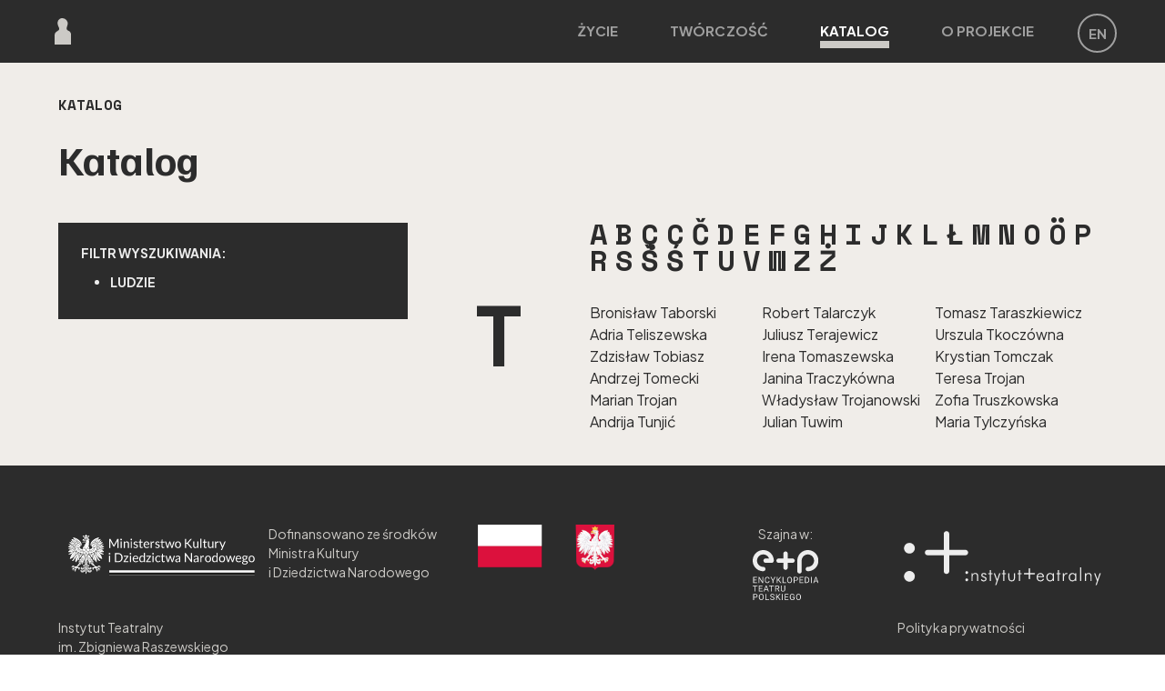

--- FILE ---
content_type: text/html; charset=utf-8
request_url: https://jozefszajna.pl/catalog/T
body_size: 2709
content:
<!DOCTYPE html>
<html lang="pl">
  <head>
    <meta charset="UTF-8" />
    <meta http-equiv="X-UA-Compatible" content="IE=edge" />
    <meta name="viewport" content="width=device-width, initial-scale=1.0" />
    <title>Józef Szajna</title>
    <link rel="icon" href="/assets/app_icon-c233eef4fe7ad1cdeb854a9a7887131fc491dbf0308179f0ed31b6123fcbc460.svg">
    <meta name="csrf-param" content="authenticity_token" />
<meta name="csrf-token" content="vOZFuPKHMB6cjr_x_1rQEcHH-w1fkQ4NMoKWfYaunmbBU29XQ8kX-WQcEYezqymwbZOjH3Htllx9f-AkTQE_og" />
    
    <link rel="stylesheet" href="/assets/application-436321065a5cdd737cd39b53341327777c8a372251a62d6d13d051cab12781ad.css" data-turbo-track="reload" />
    <script src="/assets/application-2f5d71f02347c6407a711ee97424c64eb2a0cbd5cd16730b3f29153a27b435fa.js" data-turbo-track="reload" defer="defer"></script>
    <link rel="preconnect" href="https://fonts.googleapis.com" />
    <link rel="preconnect" href="https://fonts.gstatic.com" crossorigin />
    <link
      href="https://fonts.googleapis.com/css2?family=Familjen+Grotesk:wght@400;500;600;700&family=Plus+Jakarta+Sans:wght@200;300;400;500;600;700;800&family=Space+Mono:wght@400;700&display=swap"
      rel="stylesheet"
      />
  </head>

  <body>
    <nav class="navbar fixed-top navbar-expand-md navbar-dark">
  <div class="container-fluid">
    <a class="nav-link man" href="/pl"><img src="/assets/Ludek-c233eef4fe7ad1cdeb854a9a7887131fc491dbf0308179f0ed31b6123fcbc460.svg" /></a>
    <button
      class="navbar-toggler"
      type="button"
      data-bs-toggle="collapse"
      data-bs-target="#navbarSupportedContent"
      aria-controls="navbarSupportedContent"
      aria-expanded="false"
      aria-label="Toggle navigation"
    >
      <span class="navbar-toggler-icon"></span>
    </button>
    <div class="collapse navbar-collapse" id="navbarSupportedContent">
      <ul class="navbar-nav mb-2 mb-lg-0">
        <li class="nav-item">
          <a class="nav-link " href="/pl/life">
            Życie
            <div class="belt"></div>
</a>        </li>
        <li class="nav-item">
          <a class="nav-link " href="/pl/creation">
            Twórczość
            <div class="belt"></div>
</a>        </li>
        <li class="nav-item">
          <a class="nav-link active" href="/pl/catalog">
            Katalog
            <div class="belt"></div>
</a>        </li>
        <li class="nav-item">
          <a class="nav-link " href="/pl/about">
            O projekcie
            <div class="belt"></div>
</a>        </li>
        <li class="nav-item">
          <a class="nav-link language" href="/en/catalog/T">
            EN
</a>        </li>
      </ul>
    </div>
  </div>
</nav>
    <main class="catalog main1">
  <div class="breadcrumb">Katalog</div>
  <section class="header-wrapper row mb-5">
    <div class="title col-12 col-md-4 col-xxl-2">Katalog</div>
    <div class="text mt-2 col-12 col-md-8 col-xxl-10">
    </div>
  </section>
  <section class="content-wrapper row mb-3">
    <div class="col-12 col-md-4 col-xxl-2">
      <div class="filters-wrapper mb-3">
        <h6 class="mb-3">Filtr wyszukiwania:</h6>
        <ul class="h6">
          <li><a href="/pl/catalog">Ludzie</a></li>
        </ul>
      </div>
    </div>
    <div class="content col-12 col-md-8 col-xxl-10">
      <div class="alphabet-wrapper mb-3">
          <a class="" href="/pl/catalog/A">A</a>
          <a class="" href="/pl/catalog/B">B</a>
          <a class="" href="/pl/catalog/%C3%87">Ç</a>
          <a class="" href="/pl/catalog/C">C</a>
          <a class="" href="/pl/catalog/%C4%8C">Č</a>
          <a class="" href="/pl/catalog/D">D</a>
          <a class="" href="/pl/catalog/E">E</a>
          <a class="" href="/pl/catalog/F">F</a>
          <a class="" href="/pl/catalog/G">G</a>
          <a class="" href="/pl/catalog/H">H</a>
          <a class="" href="/pl/catalog/I">I</a>
          <a class="" href="/pl/catalog/J">J</a>
          <a class="" href="/pl/catalog/K">K</a>
          <a class="" href="/pl/catalog/L">L</a>
          <a class="" href="/pl/catalog/%C5%81">Ł</a>
          <a class="" href="/pl/catalog/M">M</a>
          <a class="" href="/pl/catalog/N">N</a>
          <a class="" href="/pl/catalog/O">O</a>
          <a class="" href="/pl/catalog/%C3%96">Ö</a>
          <a class="" href="/pl/catalog/P">P</a>
          <a class="" href="/pl/catalog/R">R</a>
          <a class="" href="/pl/catalog/S">S</a>
          <a class="" href="/pl/catalog/%C5%A0">Š</a>
          <a class="" href="/pl/catalog/%C5%9A">Ś</a>
          <a class="active" href="/pl/catalog/T">T</a>
          <a class="" href="/pl/catalog/U">U</a>
          <a class="" href="/pl/catalog/V">V</a>
          <a class="" href="/pl/catalog/W">W</a>
          <a class="" href="/pl/catalog/Z">Z</a>
          <a class="" href="/pl/catalog/%C5%BB">Ż</a>
      </div>
      <div class="box">
        <div class="letters">
          <span class="letter">T</span>
        </div>
        <div class="text-wrapper row">
            <div class="text col-6 col-lg-4 col-xxl-3">
              <a href="/pl/catalog/person/Bronis%C5%82aw_Taborski">Bronisław Taborski</a>
            </div>
            <div class="text col-6 col-lg-4 col-xxl-3">
              <a href="/pl/catalog/person/Robert_Talarczyk">Robert Talarczyk</a>
            </div>
            <div class="text col-6 col-lg-4 col-xxl-3">
              <a href="/pl/catalog/person/Tomasz_Taraszkiewicz">Tomasz Taraszkiewicz</a>
            </div>
            <div class="text col-6 col-lg-4 col-xxl-3">
              <a href="/pl/catalog/person/Adria_Teliszewska">Adria Teliszewska</a>
            </div>
            <div class="text col-6 col-lg-4 col-xxl-3">
              <a href="/pl/catalog/person/Juliusz_Terajewicz">Juliusz Terajewicz</a>
            </div>
            <div class="text col-6 col-lg-4 col-xxl-3">
              <a href="/pl/catalog/person/Urszula_Tkocz%C3%B3wna">Urszula Tkoczówna</a>
            </div>
            <div class="text col-6 col-lg-4 col-xxl-3">
              <a href="/pl/catalog/person/Zdzis%C5%82aw_Tobiasz">Zdzisław Tobiasz</a>
            </div>
            <div class="text col-6 col-lg-4 col-xxl-3">
              <a href="/pl/catalog/person/Irena_Tomaszewska">Irena Tomaszewska</a>
            </div>
            <div class="text col-6 col-lg-4 col-xxl-3">
              <a href="/pl/catalog/person/Krystian_Tomczak">Krystian Tomczak</a>
            </div>
            <div class="text col-6 col-lg-4 col-xxl-3">
              <a href="/pl/catalog/person/Andrzej_Tomecki">Andrzej Tomecki</a>
            </div>
            <div class="text col-6 col-lg-4 col-xxl-3">
              <a href="/pl/catalog/person/Janina_Traczyk%C3%B3wna">Janina Traczykówna</a>
            </div>
            <div class="text col-6 col-lg-4 col-xxl-3">
              <a href="/pl/catalog/person/Teresa_Trojan">Teresa Trojan</a>
            </div>
            <div class="text col-6 col-lg-4 col-xxl-3">
              <a href="/pl/catalog/person/Marian_Trojan">Marian Trojan</a>
            </div>
            <div class="text col-6 col-lg-4 col-xxl-3">
              <a href="/pl/catalog/person/W%C5%82adys%C5%82aw_Trojanowski">Władysław Trojanowski</a>
            </div>
            <div class="text col-6 col-lg-4 col-xxl-3">
              <a href="/pl/catalog/person/Zofia_Truszkowska">Zofia Truszkowska</a>
            </div>
            <div class="text col-6 col-lg-4 col-xxl-3">
              <a href="/pl/catalog/person/Andrija_Tunji%C4%87">Andrija Tunjić</a>
            </div>
            <div class="text col-6 col-lg-4 col-xxl-3">
              <a href="/pl/catalog/person/Julian_Tuwim">Julian Tuwim</a>
            </div>
            <div class="text col-6 col-lg-4 col-xxl-3">
              <a href="/pl/catalog/person/Maria_Tylczy%C5%84ska">Maria Tylczyńska</a>
            </div>
        </div>
      </div>
    </div>
  </section>
</main>
    <footer>
  <div class="footer-content">
    <img width="230" src="/assets/MKiDN_mono_ciemne_tlo-3dc80ce047aa4222e4d22bbfaffab8b1f9a558c8f1a79b7f8be92ad32cf0752c.svg" />
  </div>
  <div class="footer-content">
    <p class="footer-p mb-3">Dofinansowano ze środków<br/>Ministra Kultury<br/>i Dziedzictwa Narodowego</p>
  </div>
  <div class="footer-content">
    <div style="width: 100%; text-align: left"><img height="50" src="/assets/znaki_strona_www-112541bd4f0008c715ca63d75827efcf7583540c0e29c16b972fb7114f60d9e2.png" /></div>
  </div>
  <div class="footer-content">
    <div style="width: 100%; text-align: center"><div style="padding-bottom: 7px">Szajna w:</div><a target="_blank" href="https://encyklopediateatru.pl/autorzy/1061/jozef-szajna"><img height="55" src="/assets/logo_ETP_inverse_vertical-ac6b7a6055861dde833006975c5629a74095f6e07d8ce884963d7525e2b43a1d.svg" /></a></div>
  </div>
  <div class="footer-content">
    <div style="width: 100%; text-align: left"><img width="230" src="/assets/logo_IT_biale-a83a6431ccc02c09fb0df1d41355945f2baa45904cd37865fe2bccab290931c4.svg" /></div>
  </div>
  <div class="footer-content">
    <p class="footer-p">Instytut Teatralny</p>
    <p class="footer-p">im. Zbigniewa Raszewskiego</p>
    <p class="footer-p">ul. Jazdów 1</p>
    <p class="footer-p">00-467 Warszawa</p>
  </div>
  <div class="footer-content">
    <p class="footer-p">Polityka prywatności</p>
    <p class="footer-p">&nbsp;</p>
    <p class="footer-p">Copyright © 2022<br/>Instytut Teatralny.</p>
    <p class="footer-p">Wszelkie prawa zastrzeżone</p>
  </div>
</footer>
    <script>
        document.addEventListener("turbo:load", function () {
            $("img").on("contextmenu", function(e) {
                return false;
            });
        }, { once: true });
    </script>
  </body>
</html>


--- FILE ---
content_type: image/svg+xml
request_url: https://jozefszajna.pl/assets/MKiDN_mono_ciemne_tlo-3dc80ce047aa4222e4d22bbfaffab8b1f9a558c8f1a79b7f8be92ad32cf0752c.svg
body_size: 88937
content:
<?xml version="1.0" encoding="UTF-8" standalone="no"?>
<svg
   xmlns:dc="http://purl.org/dc/elements/1.1/"
   xmlns:cc="http://creativecommons.org/ns#"
   xmlns:rdf="http://www.w3.org/1999/02/22-rdf-syntax-ns#"
   xmlns:svg="http://www.w3.org/2000/svg"
   xmlns="http://www.w3.org/2000/svg"
   viewBox="0 0 511.892 143.716"
   height="143.716"
   width="511.892"
   xml:space="preserve"
   id="svg2"
   version="1.1"><metadata
     id="metadata8"><rdf:RDF><cc:Work
         rdf:about=""><dc:format>image/svg+xml</dc:format><dc:type
           rdf:resource="http://purl.org/dc/dcmitype/StillImage" /><dc:title></dc:title></cc:Work></rdf:RDF></metadata><defs
     id="defs6"><clipPath
       id="clipPath30"
       clipPathUnits="userSpaceOnUse"><path
         id="path28"
         d="M 0,107.787 H 383.919 V 0 H 0 Z" /></clipPath></defs><g
     transform="matrix(1.3333333,0,0,-1.3333333,0,143.716)"
     id="g10"><path
       id="path12"
       style="fill:#1d1d1b;fill-opacity:1;fill-rule:nonzero;stroke:none"
       d="M 360.045,16.98 H 93.543 v 4.11 h 266.502 z" /><path
       id="path14"
       style="fill:#ffffff;fill-opacity:1;fill-rule:nonzero;stroke:none"
       d="M 360.044,21.09 H 93.543 v 4.11 h 266.501 z" /><path
       id="path16"
       style="fill:#ffffff;fill-opacity:1;fill-rule:nonzero;stroke:none"
       d="m 93.543,16.979 h 266.501 v 0.284 H 93.543 Z" /><g
       id="text22"
       style="font-variant:normal;font-weight:normal;font-stretch:normal;font-size:23px;font-family:Lato;-inkscape-font-specification:Lato-Regular;writing-mode:lr-tb;fill:#ffffff;fill-opacity:1;fill-rule:nonzero;stroke:none"
       transform="matrix(0.9999913,0,0,-1,91.3491,65.4692)"
       aria-label="Ministerstwo Kultury
i Dziedzictwa Narodowego"><path
         id="path849"
         style=""
         d="m 10.212,-5.957 q 0.138,0.276 0.2645,0.5865 0.1265,0.299 0.253,0.598 0.115,-0.3105 0.2415,-0.6095 0.1265,-0.3105 0.276,-0.5865 L 16.836,-16.1 q 0.138,-0.2645 0.299,-0.322 0.1725,-0.0575 0.4715,-0.0575 H 19.251 V 0 h -1.955 v -12.1095 q 0,-0.2415 0.0115,-0.5175 0.0115,-0.276 0.0345,-0.5635 l -5.6465,10.304 q -0.2645,0.5175 -0.805,0.5175 h -0.322 q -0.5405,0 -0.805,-0.5175 L 3.9905,-13.225 q 0.0345,0.299 0.046,0.5865 0.023,0.2875 0.023,0.529 V 0 H 2.1045 V -16.4795 H 3.749 q 0.299,0 0.46,0.0575 0.161,0.0575 0.3105,0.322 l 5.6925,10.143 z" /><path
         id="path851"
         style=""
         d="M 24.9435,-11.6495 V 0 h -2.047 v -11.6495 z m 0.437,-3.657 q 0,0.299 -0.1265,0.5635 -0.115,0.253 -0.322,0.46 -0.1955,0.1955 -0.4715,0.3105 -0.2645,0.115 -0.5635,0.115 -0.299,0 -0.5635,-0.115 -0.253,-0.115 -0.4485,-0.3105 -0.1955,-0.207 -0.3105,-0.46 -0.115,-0.2645 -0.115,-0.5635 0,-0.299 0.115,-0.5635 0.115,-0.276 0.3105,-0.4715 0.1955,-0.207 0.4485,-0.322 0.2645,-0.115 0.5635,-0.115 0.299,0 0.5635,0.115 0.276,0.115 0.4715,0.322 0.207,0.1955 0.322,0.4715 0.1265,0.2645 0.1265,0.5635 z" /><path
         id="path853"
         style=""
         d="M 28.6695,0 V -11.6495 H 29.9 q 0.437,0 0.5405,0.4255 l 0.161,1.265 q 0.759,-0.8395 1.702,-1.357 0.943,-0.5175 2.1735,-0.5175 0.9545,0 1.679,0.322 0.736,0.3105 1.219,0.897 0.4945,0.575 0.7475,1.3915 0.253,0.8165 0.253,1.8055 V 0 H 36.317 v -7.4175 q 0,-1.3225 -0.6095,-2.047 -0.598,-0.736 -1.8285,-0.736 -0.92,0 -1.7135,0.437 -0.782,0.437 -1.4375,1.1845 V 0 Z" /><path
         id="path855"
         style=""
         d="M 43.619499,-11.6495 V 0 h -2.047 v -11.6495 z m 0.437,-3.657 q 0,0.299 -0.1265,0.5635 -0.115,0.253 -0.322,0.46 -0.1955,0.1955 -0.4715,0.3105 -0.2645,0.115 -0.5635,0.115 -0.299,0 -0.5635,-0.115 -0.253,-0.115 -0.4485,-0.3105 -0.1955,-0.207 -0.3105,-0.46 -0.115,-0.2645 -0.115,-0.5635 0,-0.299 0.115,-0.5635 0.115,-0.276 0.3105,-0.4715 0.1955,-0.207 0.4485,-0.322 0.2645,-0.115 0.5635,-0.115 0.299,0 0.5635,0.115 0.276,0.115 0.4715,0.322 0.207,0.1955 0.322,0.4715 0.1265,0.2645 0.1265,0.5635 z" /><path
         id="path857"
         style=""
         d="m 54.130499,-9.729 q -0.138,0.253 -0.4255,0.253 -0.1725,0 -0.391,-0.1265 -0.2185,-0.1265 -0.5405,-0.276 -0.3105,-0.161 -0.7475,-0.2875 -0.437,-0.138 -1.035,-0.138 -0.5175,0 -0.9315,0.138 -0.414,0.1265 -0.713,0.3565 -0.2875,0.23 -0.4485,0.5405 -0.1495,0.299 -0.1495,0.6555 0,0.4485 0.253,0.7475 0.2645,0.299 0.69,0.5175 0.4255,0.2185 0.966,0.391 0.5405,0.161 1.104,0.3565 0.575,0.184 1.1155,0.414 0.5405,0.23 0.966,0.575 0.4255,0.345 0.6785,0.851 0.2645,0.4945 0.2645,1.196 0,0.805 -0.2875,1.495 -0.2875,0.6785 -0.851,1.1845 -0.5635,0.4945 -1.38,0.782 -0.8165,0.2875 -1.886,0.2875 -1.219,0 -2.208,-0.391 -0.989,-0.4025 -1.679,-1.0235 l 0.483,-0.782 q 0.092,-0.1495 0.2185,-0.23 0.1265,-0.0805 0.322,-0.0805 0.207,0 0.437,0.161 0.23,0.161 0.552,0.3565 0.3335,0.1955 0.805,0.3565 0.4715,0.161 1.173,0.161 0.598,0 1.0465,-0.1495 0.4485,-0.161 0.7475,-0.4255 0.299,-0.2645 0.437,-0.6095 0.1495,-0.345 0.1495,-0.736 0,-0.483 -0.2645,-0.7935 -0.253,-0.322 -0.6785,-0.5405 -0.4255,-0.23 -0.9775,-0.391 -0.5405,-0.1725 -1.1155,-0.3565 -0.5635,-0.184 -1.1155,-0.414 -0.5405,-0.2415 -0.966,-0.598 -0.4255,-0.3565 -0.69,-0.874 -0.253,-0.529 -0.253,-1.2765 0,-0.667 0.276,-1.2765 0.276,-0.621 0.805,-1.081 0.529,-0.4715 1.2995,-0.7475 0.7705,-0.276 1.7595,-0.276 1.15,0 2.0585,0.368 0.92,0.3565 1.587,0.989 z" /><path
         id="path859"
         style=""
         d="m 60.904001,0.184 q -1.38,0 -2.1275,-0.7705 -0.736,-0.7705 -0.736,-2.2195 v -7.13 h -1.403 q -0.184,0 -0.3105,-0.1035 -0.1265,-0.115 -0.1265,-0.345 v -0.8165 l 1.909,-0.2415 0.4715,-3.5995 q 0.0345,-0.1725 0.1495,-0.276 0.1265,-0.115 0.322,-0.115 h 1.035 v 4.0135 h 3.3695 v 1.4835 h -3.3695 v 6.992 q 0,0.736 0.3565,1.0925 0.3565,0.3565 0.92,0.3565 0.322,0 0.552,-0.0805 0.2415,-0.092 0.414,-0.1955 0.1725,-0.1035 0.2875,-0.184 0.1265,-0.092 0.2185,-0.092 0.161,0 0.2875,0.1955 l 0.598,0.9775 q -0.529,0.4945 -1.2765,0.782 -0.7475,0.276 -1.541,0.276 z" /><path
         id="path861"
         style=""
         d="m 70.679004,-11.8335 q 1.0465,0 1.932,0.3565 0.897,0.345 1.541,1.012 0.6555,0.6555 1.0235,1.633 0.368,0.966 0.368,2.208 0,0.483 -0.1035,0.644 -0.1035,0.161 -0.391,0.161 h -7.7855 q 0.023,1.104 0.299,1.9205 0.276,0.8165 0.759,1.3685 0.483,0.5405 1.15,0.8165 0.667,0.2645 1.495,0.2645 0.7705,0 1.3225,-0.1725 0.5635,-0.184 0.966,-0.391 0.4025,-0.207 0.667,-0.3795 0.276,-0.184 0.4715,-0.184 0.253,0 0.391,0.1955 l 0.575,0.7475 q -0.3795,0.46 -0.9085,0.805 -0.529,0.3335 -1.1385,0.552 -0.598,0.2185 -1.242,0.322 -0.644,0.115 -1.2765,0.115 -1.2075,0 -2.231,-0.4025 -1.012,-0.414 -1.7595,-1.196 -0.736,-0.7935 -1.15,-1.955 -0.414,-1.1615 -0.414,-2.668 0,-1.219 0.368,-2.277 0.3795,-1.058 1.081,-1.8285 0.7015,-0.782 1.7135,-1.219 1.012,-0.4485 2.277,-0.4485 z m 0.046,1.5065 q -1.4835,0 -2.3345,0.8625 -0.851,0.851 -1.058,2.369 h 6.371 q 0,-0.713 -0.207,-1.2995 -0.1955,-0.598 -0.5865,-1.0235 -0.3795,-0.437 -0.9315,-0.667 -0.552,-0.2415 -1.2535,-0.2415 z" /><path
         id="path863"
         style=""
         d="m 77.958498,0 v -11.6495 h 1.173 q 0.3335,0 0.46,0.1265 0.1265,0.1265 0.1725,0.437 l 0.1265,1.771 q 0.552,-1.196 1.357,-1.863 0.8165,-0.6785 1.978,-0.6785 0.368,0 0.7015,0.0805 0.345,0.0805 0.6095,0.253 l -0.1495,1.5295 q -0.069,0.2875 -0.345,0.2875 -0.161,0 -0.4715,-0.069 -0.3105,-0.069 -0.7015,-0.069 -0.552,0 -0.989,0.1725 -0.437,0.161 -0.782,0.483 -0.3335,0.3105 -0.598,0.7705 -0.2645,0.46 -0.483,1.058 V 0 Z" /><path
         id="path865"
         style=""
         d="m 94.012503,-9.729 q -0.138,0.253 -0.4255,0.253 -0.1725,0 -0.391,-0.1265 -0.2185,-0.1265 -0.5405,-0.276 -0.3105,-0.161 -0.7475,-0.2875 -0.437,-0.138 -1.035,-0.138 -0.5175,0 -0.9315,0.138 -0.414,0.1265 -0.713,0.3565 -0.2875,0.23 -0.4485,0.5405 -0.1495,0.299 -0.1495,0.6555 0,0.4485 0.253,0.7475 0.2645,0.299 0.69,0.5175 0.4255,0.2185 0.966,0.391 0.5405,0.161 1.104,0.3565 0.575,0.184 1.1155,0.414 0.5405,0.23 0.966,0.575 0.4255,0.345 0.6785,0.851 0.2645,0.4945 0.2645,1.196 0,0.805 -0.2875,1.495 -0.2875,0.6785 -0.851,1.1845 -0.5635,0.4945 -1.38,0.782 -0.8165,0.2875 -1.886,0.2875 -1.219,0 -2.208,-0.391 -0.989,-0.4025 -1.679,-1.0235 l 0.483,-0.782 q 0.092,-0.1495 0.2185,-0.23 0.1265,-0.0805 0.322,-0.0805 0.207,0 0.437,0.161 0.23,0.161 0.552,0.3565 0.3335,0.1955 0.805,0.3565 0.4715,0.161 1.173,0.161 0.598,0 1.0465,-0.1495 0.4485,-0.161 0.7475,-0.4255 0.299,-0.2645 0.437,-0.6095 0.1495,-0.345 0.1495,-0.736 0,-0.483 -0.2645,-0.7935 -0.253,-0.322 -0.6785,-0.5405 -0.4255,-0.23 -0.9775,-0.391 -0.5405,-0.1725 -1.1155,-0.3565 -0.5635,-0.184 -1.1155,-0.414 -0.5405,-0.2415 -0.966,-0.598 -0.4255,-0.3565 -0.69,-0.874 -0.253,-0.529 -0.253,-1.2765 0,-0.667 0.276,-1.2765 0.276,-0.621 0.805,-1.081 0.529,-0.4715 1.2995,-0.7475 0.7705,-0.276 1.7595,-0.276 1.15,0 2.0585,0.368 0.92,0.3565 1.587,0.989 z" /><path
         id="path867"
         style=""
         d="m 100.786,0.184 q -1.380003,0 -2.127503,-0.7705 -0.736,-0.7705 -0.736,-2.2195 v -7.13 h -1.403 q -0.184,0 -0.3105,-0.1035 -0.1265,-0.115 -0.1265,-0.345 v -0.8165 l 1.909,-0.2415 0.4715,-3.5995 q 0.0345,-0.1725 0.1495,-0.276 0.1265,-0.115 0.322,-0.115 h 1.035 v 4.0135 H 103.339 v 1.4835 h -3.369503 v 6.992 q 0,0.736 0.356503,1.0925 0.3565,0.3565 0.92,0.3565 0.322,0 0.552,-0.0805 0.2415,-0.092 0.414,-0.1955 0.1725,-0.1035 0.2875,-0.184 0.1265,-0.092 0.2185,-0.092 0.161,0 0.2875,0.1955 l 0.598,0.9775 q -0.529,0.4945 -1.2765,0.782 -0.7475,0.276 -1.541,0.276 z" /><path
         id="path869"
         style=""
         d="m 104.5465,-11.6495 h 1.61 q 0.2415,0 0.4025,0.1265 0.1725,0.1265 0.23,0.299 l 2.231,7.498 q 0.092,0.4025 0.1725,0.7935 0.0805,0.3795 0.138,0.759 0.092,-0.3795 0.207,-0.759 0.115,-0.391 0.2415,-0.7935 l 2.461,-7.544 q 0.0575,-0.1725 0.1955,-0.2875 0.1495,-0.115 0.3565,-0.115 h 0.897 q 0.23,0 0.3795,0.115 0.1495,0.115 0.207,0.2875 l 2.4035,7.544 q 0.115,0.4025 0.2185,0.7935 0.1035,0.391 0.1955,0.7705 0.069,-0.3795 0.1495,-0.759 0.092,-0.391 0.1955,-0.805 l 2.277,-7.498 q 0.0575,-0.184 0.2185,-0.299 0.161,-0.1265 0.3795,-0.1265 h 1.541 L 118.082,0 h -1.6215 q -0.299,0 -0.414,-0.391 l -2.576,-7.9005 q -0.092,-0.2645 -0.1495,-0.529 -0.0575,-0.276 -0.115,-0.5405 -0.0575,0.2645 -0.1265,0.5405 -0.0575,0.276 -0.138,0.5405 l -2.622,7.889 Q 110.216,0 109.8595,0 h -1.541 z" /><path
         id="path871"
         style=""
         d="m 128.317,-11.8335 q 1.2765,0 2.3,0.4255 1.0235,0.4255 1.748,1.2075 0.7245,0.782 1.104,1.8975 0.391,1.104 0.391,2.4725 0,1.38 -0.391,2.484 -0.3795,1.104 -1.104,1.886 -0.7245,0.782 -1.748,1.2075 -1.0235,0.414 -2.3,0.414 -1.288,0 -2.323,-0.414 -1.0235,-0.4255 -1.748,-1.2075 -0.7245,-0.782 -1.1155,-1.886 -0.3795,-1.104 -0.3795,-2.484 0,-1.3685 0.3795,-2.4725 0.391,-1.1155 1.1155,-1.8975 0.7245,-0.782 1.748,-1.2075 1.035,-0.4255 2.323,-0.4255 z m 0,10.396 q 1.725,0 2.576,-1.15 0.851,-1.1615 0.851,-3.2315 0,-2.0815 -0.851,-3.243 -0.851,-1.1615 -2.576,-1.1615 -0.874,0 -1.5295,0.299 -0.644,0.299 -1.081,0.8625 -0.4255,0.5635 -0.644,1.3915 -0.207,0.8165 -0.207,1.8515 0,2.07 0.851,3.2315 0.8625,1.15 2.6105,1.15 z" /><path
         id="path873"
         style=""
         d="m 143.33599,-9.2575 h 0.8395 q 0.437,0 0.7015,-0.1035 0.2645,-0.115 0.483,-0.3795 l 5.4855,-6.21 q 0.23,-0.299 0.483,-0.414 0.253,-0.115 0.621,-0.115 h 1.886 l -6.279,7.0955 q -0.23,0.276 -0.4485,0.46 -0.207,0.1725 -0.4485,0.2875 0.3105,0.1035 0.5635,0.3105 0.253,0.1955 0.4945,0.5175 L 154.27249,0 h -1.932 q -0.2185,0 -0.3795,-0.023 -0.1495,-0.0345 -0.2645,-0.092 -0.115,-0.069 -0.207,-0.1495 -0.0805,-0.092 -0.161,-0.207 l -5.681,-6.5435 q -0.23,-0.2875 -0.4945,-0.4025 -0.2645,-0.1265 -0.805,-0.1265 h -1.012 V 0 h -2.2195 v -16.4795 h 2.2195 z" /><path
         id="path875"
         style=""
         d="m 158.2285,-11.6495 v 7.429 q 0,1.3225 0.598,2.047 0.6095,0.7245 1.8515,0.7245 0.897,0 1.6905,-0.4255 0.7935,-0.4255 1.4605,-1.1845 v -8.5905 h 2.047 V 0 h -1.219 q -0.437,0 -0.552,-0.4255 l -0.161,-1.2535 q -0.759,0.8395 -1.702,1.357 -0.943,0.506 -2.162,0.506 -0.9545,0 -1.6905,-0.3105 -0.7245,-0.322 -1.219,-0.897 -0.4945,-0.575 -0.7475,-1.3915 -0.2415,-0.8165 -0.2415,-1.8055 v -7.429 z" /><path
         id="path877"
         style=""
         d="M 171.2005,-16.9395 V 0 h -2.047 v -16.9395 z" /><path
         id="path879"
         style=""
         d="m 178.549,0.184 q -1.38,0 -2.1275,-0.7705 -0.736,-0.7705 -0.736,-2.2195 v -7.13 h -1.403 q -0.184,0 -0.3105,-0.1035 -0.1265,-0.115 -0.1265,-0.345 v -0.8165 l 1.909,-0.2415 0.4715,-3.5995 q 0.0345,-0.1725 0.1495,-0.276 0.1265,-0.115 0.322,-0.115 h 1.035 v 4.0135 h 3.3695 v 1.4835 h -3.3695 v 6.992 q 0,0.736 0.3565,1.0925 0.3565,0.3565 0.92,0.3565 0.322,0 0.552,-0.0805 0.2415,-0.092 0.414,-0.1955 0.1725,-0.1035 0.2875,-0.184 0.1265,-0.092 0.2185,-0.092 0.161,0 0.2875,0.1955 l 0.598,0.9775 q -0.529,0.4945 -1.2765,0.782 -0.7475,0.276 -1.541,0.276 z" /><path
         id="path881"
         style=""
         d="m 185.48349,-11.6495 v 7.429 q 0,1.3225 0.598,2.047 0.6095,0.7245 1.8515,0.7245 0.897,0 1.6905,-0.4255 0.7935,-0.4255 1.4605,-1.1845 v -8.5905 h 2.047 V 0 h -1.219 q -0.437,0 -0.552,-0.4255 l -0.161,-1.2535 q -0.759,0.8395 -1.702,1.357 -0.943,0.506 -2.162,0.506 -0.9545,0 -1.6905,-0.3105 -0.7245,-0.322 -1.219,-0.897 -0.4945,-0.575 -0.7475,-1.3915 -0.2415,-0.8165 -0.2415,-1.8055 v -7.429 z" /><path
         id="path883"
         style=""
         d="m 196.3395,0 v -11.6495 h 1.173 q 0.3335,0 0.46,0.1265 0.1265,0.1265 0.1725,0.437 l 0.1265,1.771 q 0.552,-1.196 1.357,-1.863 0.8165,-0.6785 1.978,-0.6785 0.368,0 0.7015,0.0805 0.345,0.0805 0.6095,0.253 l -0.1495,1.5295 q -0.069,0.2875 -0.345,0.2875 -0.161,0 -0.4715,-0.069 -0.3105,-0.069 -0.7015,-0.069 -0.552,0 -0.989,0.1725 -0.437,0.161 -0.782,0.483 -0.3335,0.3105 -0.598,0.7705 -0.2645,0.46 -0.483,1.058 V 0 Z" /><path
         id="path885"
         style=""
         d="m 209.162,3.4385 q -0.1035,0.23 -0.2645,0.368 -0.1495,0.138 -0.4715,0.138 h -1.518 l 2.1275,-4.623 -4.807,-10.971 h 1.771 q 0.2645,0 0.414,0.138 0.161,0.1265 0.2185,0.2875 l 3.1165,7.337 q 0.092,0.2645 0.1725,0.5175 0.0805,0.2415 0.138,0.506 0.1495,-0.5175 0.345,-1.035 l 3.0245,-7.3255 q 0.069,-0.184 0.23,-0.299 0.1725,-0.1265 0.3795,-0.1265 h 1.6215 z" /><path
         id="path887"
         style=""
         d="m 3.7835,14.064501 v 11.6495 h -2.047 v -11.6495 z m 0.437,-3.657 q 0,0.299 -0.1265,0.5635 -0.115,0.253 -0.322,0.46 -0.1955,0.1955 -0.4715,0.3105 -0.2645,0.115 -0.5635,0.115 -0.299,0 -0.5635,-0.115 -0.253,-0.115 -0.4485,-0.3105 -0.1955,-0.207 -0.3105,-0.46 -0.115,-0.2645 -0.115,-0.5635 0,-0.299 0.115,-0.5635003 0.115,-0.276 0.3105,-0.4715 0.1955,-0.207 0.4485,-0.322 0.2645,-0.115 0.5635,-0.115 0.299,0 0.5635,0.115 0.276,0.115 0.4715,0.322 0.207,0.1955 0.322,0.4715 0.1265,0.2645003 0.1265,0.5635003 z" /><path
         id="path889"
         style=""
         d="m 26.7145,17.480001 q 0,1.8515 -0.5865,3.3695 -0.5865,1.518 -1.656,2.599 -1.0695,1.081 -2.576,1.679 -1.495,0.5865 -3.312,0.5865 H 12.4315 V 9.2345007 h 6.1525 q 1.817,0 3.312,0.598 1.5065,0.5865003 2.576,1.6790003 1.0695,1.081 1.656,2.599 0.5865,1.518 0.5865,3.3695 z m -2.2885,0 q 0,-1.518 -0.414,-2.714 -0.414,-1.196 -1.173,-2.024 -0.759,-0.828 -1.84,-1.265 -1.081,-0.437 -2.415,-0.437 h -3.9215 v 12.8685 h 3.9215 q 1.334,0 2.415,-0.437 1.081,-0.437 1.84,-1.2535 0.759,-0.828 1.173,-2.024 0.414,-1.196 0.414,-2.714 z" /><path
         id="path891"
         style=""
         d="m 37.306,14.938501 q 0,0.2185 -0.0805,0.4255 -0.069,0.207 -0.1955,0.3565 l -6.3135,8.395 h 6.371 v 1.5985 H 28.313 v -0.851 q 0,-0.1495 0.069,-0.345 0.069,-0.207 0.207,-0.391 l 6.348,-8.4525 h -6.2675 v -1.61 h 8.6365 z" /><path
         id="path893"
         style=""
         d="m 42.055499,14.064501 v 11.6495 h -2.047 v -11.6495 z m 0.437,-3.657 q 0,0.299 -0.1265,0.5635 -0.115,0.253 -0.322,0.46 -0.1955,0.1955 -0.4715,0.3105 -0.2645,0.115 -0.5635,0.115 -0.299,0 -0.5635,-0.115 -0.253,-0.115 -0.4485,-0.3105 -0.1955,-0.207 -0.3105,-0.46 -0.115,-0.2645 -0.115,-0.5635 0,-0.299 0.115,-0.5635003 0.115,-0.276 0.3105,-0.4715 0.1955,-0.207 0.4485,-0.322 0.2645,-0.115 0.5635,-0.115 0.299,0 0.5635,0.115 0.276,0.115 0.4715,0.322 0.207,0.1955 0.322,0.4715 0.1265,0.2645003 0.1265,0.5635003 z" /><path
         id="path895"
         style=""
         d="m 50.554,13.880501 q 1.0465,0 1.932,0.3565 0.897,0.345 1.541,1.012 0.6555,0.6555 1.0235,1.633 0.368,0.966 0.368,2.208 0,0.483 -0.1035,0.644 -0.1035,0.161 -0.391,0.161 h -7.7855 q 0.023,1.104 0.299,1.9205 0.276,0.8165 0.759,1.3685 0.483,0.5405 1.15,0.8165 0.667,0.2645 1.495,0.2645 0.7705,0 1.3225,-0.1725 0.5635,-0.184 0.966,-0.391 0.4025,-0.207 0.667,-0.3795 0.276,-0.184 0.4715,-0.184 0.253,0 0.391,0.1955 l 0.575,0.7475 q -0.3795,0.46 -0.9085,0.805 -0.529,0.3335 -1.1385,0.552 -0.598,0.2185 -1.242,0.322 -0.644,0.115 -1.2765,0.115 -1.2075,0 -2.231,-0.4025 -1.012,-0.414 -1.7595,-1.196 -0.736,-0.7935 -1.15,-1.955 -0.414,-1.1615 -0.414,-2.668 0,-1.219 0.368,-2.277 0.3795,-1.058 1.081,-1.8285 0.7015,-0.782 1.7135,-1.219 1.012,-0.4485 2.277,-0.4485 z m 0.046,1.5065 q -1.4835,0 -2.3345,0.8625 -0.851,0.851 -1.058,2.369 h 6.371 q 0,-0.713 -0.207,-1.2995 -0.1955,-0.598 -0.5865,-1.0235 -0.3795,-0.437 -0.9315,-0.667 -0.552,-0.2415 -1.2535,-0.2415 z" /><path
         id="path897"
         style=""
         d="m 66.251502,25.714001 q -0.437,0 -0.552,-0.4255 l -0.184,-1.4145 q -0.7475,0.9085 -1.7135,1.4605 -0.9545,0.5405 -2.1965,0.5405 -1.0005,0 -1.817,-0.3795 -0.8165,-0.391 -1.3915,-1.1385 -0.575,-0.7475 -0.8855,-1.863 -0.3105,-1.1155 -0.3105,-2.5645 0,-1.288 0.345,-2.392 0.345,-1.1155 0.989,-1.932 0.644,-0.8165 1.5755,-1.2765 0.943,-0.4715 2.116,-0.4715 1.0695,0 1.8285,0.368 0.7705,0.3565 1.3685,1.012 V 8.7745007 h 2.047 V 25.714001 Z m -3.979,-1.495 q 1.012,0 1.7595,-0.46 0.759,-0.46 1.3915,-1.2995 v -5.6235 q -0.575,-0.759 -1.242,-1.0695 -0.667,-0.3105 -1.495,-0.3105 -1.6215,0 -2.4955,1.1615 -0.874,1.1615 -0.874,3.312 0,1.1385 0.1955,1.955 0.1955,0.805 0.575,1.334 0.3795,0.5175 0.9315,0.759 0.552,0.2415 1.2535,0.2415 z" /><path
         id="path899"
         style=""
         d="m 78.729,14.938501 q 0,0.2185 -0.0805,0.4255 -0.069,0.207 -0.1955,0.3565 l -6.3135,8.395 h 6.371 v 1.5985 H 69.736 v -0.851 q 0,-0.1495 0.069,-0.345 0.069,-0.207 0.207,-0.391 l 6.348,-8.4525 h -6.2675 v -1.61 h 8.6365 z" /><path
         id="path901"
         style=""
         d="m 83.4785,14.064501 v 11.6495 h -2.047 v -11.6495 z m 0.437,-3.657 q 0,0.299 -0.1265,0.5635 -0.115,0.253 -0.322,0.46 -0.1955,0.1955 -0.4715,0.3105 -0.2645,0.115 -0.5635,0.115 -0.299,0 -0.5635,-0.115 -0.253,-0.115 -0.4485,-0.3105 -0.1955,-0.207 -0.3105,-0.46 -0.115,-0.2645 -0.115,-0.5635 0,-0.299 0.115,-0.5635003 0.115,-0.276 0.3105,-0.4715 0.1955,-0.207 0.4485,-0.322 0.2645,-0.115 0.5635,-0.115 0.299,0 0.5635,0.115 0.276,0.115 0.4715,0.322 0.207,0.1955 0.322,0.4715 0.1265,0.2645003 0.1265,0.5635003 z" /><path
         id="path903"
         style=""
         d="m 95.312,16.134501 q -0.092,0.1265 -0.184,0.1955 -0.092,0.069 -0.253,0.069 -0.1725,0 -0.3795,-0.138 -0.207,-0.1495 -0.5175,-0.322 -0.299,-0.1725 -0.7475,-0.3105 -0.437,-0.1495 -1.081,-0.1495 -0.8625,0 -1.518,0.3105 -0.6555,0.299 -1.104,0.874 -0.437,0.575 -0.667,1.3915 -0.2185,0.8165 -0.2185,1.8285 0,1.058 0.2415,1.886 0.2415,0.8165 0.6785,1.38 0.4485,0.552 1.0695,0.851 0.6325,0.2875 1.4145,0.2875 0.7475,0 1.2305,-0.1725 0.483,-0.184 0.7935,-0.4025 0.322,-0.2185 0.529,-0.391 0.2185,-0.184 0.4255,-0.184 0.253,0 0.391,0.1955 l 0.575,0.7475 q -0.3795,0.4715 -0.8625,0.805 -0.483,0.3335 -1.0465,0.5635 -0.552,0.2185 -1.1615,0.322 -0.6095,0.1035 -1.242,0.1035 -1.0925,0 -2.0355,-0.4025 -0.9315,-0.4025 -1.6215,-1.1615 -0.69,-0.7705 -1.081,-1.886 -0.391,-1.1155 -0.391,-2.5415 0,-1.2995 0.3565,-2.4035 0.368,-1.104 1.058,-1.8975 0.7015,-0.805 1.7135,-1.2535 1.0235,-0.4485 2.346,-0.4485 1.2305,0 2.162,0.4025 0.943,0.391 1.6675,1.1155 z" /><path
         id="path905"
         style=""
         d="m 101.522,25.898001 q -1.38,0 -2.127503,-0.7705 -0.736,-0.7705 -0.736,-2.2195 v -7.13 h -1.403 q -0.184,0 -0.3105,-0.1035 -0.1265,-0.115 -0.1265,-0.345 v -0.8165 l 1.909,-0.2415 0.4715,-3.5995 q 0.0345,-0.1725 0.1495,-0.276 0.1265,-0.115 0.322,-0.115 h 1.035003 v 4.0135 h 3.3695 v 1.4835 h -3.3695 v 6.992 q 0,0.736 0.3565,1.0925 0.3565,0.3565 0.92,0.3565 0.322,0 0.552,-0.0805 0.2415,-0.092 0.414,-0.1955 0.1725,-0.1035 0.2875,-0.184 0.1265,-0.092 0.2185,-0.092 0.161,0 0.2875,0.1955 l 0.598,0.9775 q -0.529,0.4945 -1.2765,0.782 -0.7475,0.276 -1.541,0.276 z" /><path
         id="path907"
         style=""
         d="m 105.2825,14.064501 h 1.61 q 0.2415,0 0.4025,0.1265 0.1725,0.1265 0.23,0.299 l 2.231,7.498 q 0.092,0.4025 0.1725,0.7935 0.0805,0.3795 0.138,0.759 0.092,-0.3795 0.207,-0.759 0.115,-0.391 0.2415,-0.7935 l 2.461,-7.544 q 0.0575,-0.1725 0.1955,-0.2875 0.1495,-0.115 0.3565,-0.115 h 0.897 q 0.23,0 0.3795,0.115 0.1495,0.115 0.207,0.2875 l 2.4035,7.544 q 0.115,0.4025 0.2185,0.7935 0.1035,0.391 0.1955,0.7705 0.069,-0.3795 0.1495,-0.759 0.092,-0.391 0.1955,-0.805 l 2.277,-7.498 q 0.0575,-0.184 0.2185,-0.299 0.161,-0.1265 0.3795,-0.1265 h 1.541 l -3.772,11.6495 h -1.6215 q -0.299,0 -0.414,-0.391 l -2.576,-7.9005 q -0.092,-0.2645 -0.1495,-0.529 -0.0575,-0.276 -0.115,-0.5405 -0.0575,0.2645 -0.1265,0.5405 -0.0575,0.276 -0.138,0.5405 l -2.622,7.889 q -0.1035,0.391 -0.46,0.391 h -1.541 z" /><path
         id="path909"
         style=""
         d="m 131.5485,25.714001 q -0.299,0 -0.46,-0.092 -0.161,-0.1035 -0.253,-0.391 l -0.23,-1.0925 q -0.46,0.414 -0.9085,0.7475 -0.437,0.322 -0.92,0.552 -0.4715,0.2185 -1.0235,0.3335 -0.5405,0.1265 -1.2075,0.1265 -0.6785,0 -1.2765,-0.184 -0.598,-0.1955 -1.0465,-0.575 -0.437,-0.3795 -0.7015,-0.9545 -0.253,-0.5865 -0.253,-1.38 0,-0.69 0.3795,-1.3225 0.3795,-0.644 1.2305,-1.1385 0.851,-0.4945 2.2195,-0.805 1.3685,-0.322 3.358,-0.368 v -0.9085 q 0,-1.357 -0.5865,-2.047 -0.5865,-0.7015 -1.7135,-0.7015 -0.759,0 -1.2765,0.1955 -0.506,0.184 -0.8855,0.4255 -0.368,0.23 -0.644,0.4255 -0.2645,0.184 -0.529,0.184 -0.207,0 -0.3565,-0.1035 -0.1495,-0.115 -0.253,-0.276 l -0.368,-0.6555 q 0.966,-0.9315 2.0815,-1.3915 1.1155,-0.46 2.4725,-0.46 0.9775,0 1.7365,0.322 0.759,0.322 1.2765,0.897 0.5175,0.575 0.782,1.3915 0.2645,0.8165 0.2645,1.794 v 7.452 z m -4.393,-1.2535 q 0.5405,0 0.989,-0.1035 0.4485,-0.115 0.8395,-0.3105 0.4025,-0.207 0.759,-0.4945 0.368,-0.299 0.713,-0.667 v -2.415 q -1.4145,0.046 -2.415,0.23 -0.989,0.1725 -1.6215,0.46 -0.621,0.2875 -0.9085,0.6785 -0.276,0.391 -0.276,0.874 0,0.46 0.1495,0.7935 0.1495,0.3335 0.4025,0.552 0.2645,0.207 0.6095,0.3105 0.3565,0.092 0.759,0.092 z" /><path
         id="path911"
         style=""
         d="m 141.8755,9.2345007 q 0.1495,0 0.253,0.023 0.1035,0.0115 0.184,0.0575 0.0805,0.0345 0.161,0.115 0.0805,0.069 0.1725,0.184 l 9.5335,12.4085003 q -0.023,-0.299 -0.046,-0.575 -0.0115,-0.2875 -0.0115,-0.5405 V 9.2345007 h 1.955 V 25.714001 h -1.1155 q -0.2645,0 -0.4485,-0.092 -0.1725,-0.092 -0.345,-0.3105 l -9.5335,-12.4085 q 0.023,0.2875 0.0345,0.5635 0.0115,0.276 0.0115,0.506 v 11.7415 h -1.955 V 9.2345007 h 1.15 z" /><path
         id="path913"
         style=""
         d="m 165.0365,25.714001 q -0.299,0 -0.46,-0.092 -0.161,-0.1035 -0.253,-0.391 l -0.23,-1.0925 q -0.46,0.414 -0.9085,0.7475 -0.437,0.322 -0.92,0.552 -0.4715,0.2185 -1.0235,0.3335 -0.5405,0.1265 -1.2075,0.1265 -0.6785,0 -1.2765,-0.184 -0.598,-0.1955 -1.0465,-0.575 -0.437,-0.3795 -0.7015,-0.9545 -0.253,-0.5865 -0.253,-1.38 0,-0.69 0.3795,-1.3225 0.3795,-0.644 1.2305,-1.1385 0.851,-0.4945 2.2195,-0.805 1.3685,-0.322 3.358,-0.368 v -0.9085 q 0,-1.357 -0.5865,-2.047 -0.5865,-0.7015 -1.7135,-0.7015 -0.759,0 -1.2765,0.1955 -0.506,0.184 -0.8855,0.4255 -0.368,0.23 -0.644,0.4255 -0.2645,0.184 -0.529,0.184 -0.207,0 -0.3565,-0.1035 -0.1495,-0.115 -0.253,-0.276 l -0.368,-0.6555 q 0.966,-0.9315 2.0815,-1.3915 1.1155,-0.46 2.4725,-0.46 0.9775,0 1.7365,0.322 0.759,0.322 1.2765,0.897 0.5175,0.575 0.782,1.3915 0.2645,0.8165 0.2645,1.794 v 7.452 z m -4.393,-1.2535 q 0.5405,0 0.989,-0.1035 0.4485,-0.115 0.8395,-0.3105 0.4025,-0.207 0.759,-0.4945 0.368,-0.299 0.713,-0.667 v -2.415 q -1.4145,0.046 -2.415,0.23 -0.989,0.1725 -1.6215,0.46 -0.621,0.2875 -0.9085,0.6785 -0.276,0.391 -0.276,0.874 0,0.46 0.1495,0.7935 0.1495,0.3335 0.4025,0.552 0.2645,0.207 0.6095,0.3105 0.3565,0.092 0.759,0.092 z" /><path
         id="path915"
         style=""
         d="m 169.2915,25.714001 v -11.6495 h 1.173 q 0.3335,0 0.46,0.1265 0.1265,0.1265 0.1725,0.437 l 0.1265,1.771 q 0.552,-1.196 1.357,-1.863 0.8165,-0.6785 1.978,-0.6785 0.368,0 0.7015,0.0805 0.345,0.0805 0.6095,0.253 l -0.1495,1.5295 q -0.069,0.2875 -0.345,0.2875 -0.161,0 -0.4715,-0.069 -0.3105,-0.069 -0.7015,-0.069 -0.552,0 -0.989,0.1725 -0.437,0.161 -0.782,0.483 -0.3335,0.3105 -0.598,0.7705 -0.2645,0.46 -0.483,1.058 v 7.36 z" /><path
         id="path917"
         style=""
         d="m 183.471,13.880501 q 1.2765,0 2.3,0.4255 1.0235,0.4255 1.748,1.2075 0.7245,0.782 1.104,1.8975 0.391,1.104 0.391,2.4725 0,1.38 -0.391,2.484 -0.3795,1.104 -1.104,1.886 -0.7245,0.782 -1.748,1.2075 -1.0235,0.414 -2.3,0.414 -1.288,0 -2.323,-0.414 -1.0235,-0.4255 -1.748,-1.2075 -0.7245,-0.782 -1.1155,-1.886 -0.3795,-1.104 -0.3795,-2.484 0,-1.3685 0.3795,-2.4725 0.391,-1.1155 1.1155,-1.8975 0.7245,-0.782 1.748,-1.2075 1.035,-0.4255 2.323,-0.4255 z m 0,10.396 q 1.725,0 2.576,-1.15 0.851,-1.1615 0.851,-3.2315 0,-2.0815 -0.851,-3.243 -0.851,-1.1615 -2.576,-1.1615 -0.874,0 -1.5295,0.299 -0.644,0.299 -1.081,0.8625 -0.4255,0.5635 -0.644,1.3915 -0.207,0.8165 -0.207,1.8515 0,2.07 0.851,3.2315 0.8625,1.15 2.6105,1.15 z" /><path
         id="path919"
         style=""
         d="m 199.76651,25.714001 q -0.437,0 -0.552,-0.4255 l -0.184,-1.4145 q -0.7475,0.9085 -1.7135,1.4605 -0.9545,0.5405 -2.1965,0.5405 -1.0005,0 -1.817,-0.3795 -0.8165,-0.391 -1.3915,-1.1385 -0.575,-0.7475 -0.8855,-1.863 -0.3105,-1.1155 -0.3105,-2.5645 0,-1.288 0.345,-2.392 0.345,-1.1155 0.989,-1.932 0.644,-0.8165 1.5755,-1.2765 0.943,-0.4715 2.116,-0.4715 1.0695,0 1.8285,0.368 0.7705,0.3565 1.3685,1.012 V 8.7745007 h 2.047 V 25.714001 Z m -3.979,-1.495 q 1.012,0 1.7595,-0.46 0.759,-0.46 1.3915,-1.2995 v -5.6235 q -0.575,-0.759 -1.242,-1.0695 -0.667,-0.3105 -1.495,-0.3105 -1.6215,0 -2.4955,1.1615 -0.874,1.1615 -0.874,3.312 0,1.1385 0.1955,1.955 0.1955,0.805 0.575,1.334 0.3795,0.5175 0.9315,0.759 0.552,0.2415 1.2535,0.2415 z" /><path
         id="path921"
         style=""
         d="m 209.116,13.880501 q 1.2765,0 2.3,0.4255 1.0235,0.4255 1.748,1.2075 0.7245,0.782 1.104,1.8975 0.391,1.104 0.391,2.4725 0,1.38 -0.391,2.484 -0.3795,1.104 -1.104,1.886 -0.7245,0.782 -1.748,1.2075 -1.0235,0.414 -2.3,0.414 -1.288,0 -2.323,-0.414 -1.0235,-0.4255 -1.748,-1.2075 -0.7245,-0.782 -1.1155,-1.886 -0.3795,-1.104 -0.3795,-2.484 0,-1.3685 0.3795,-2.4725 0.391,-1.1155 1.1155,-1.8975 0.7245,-0.782 1.748,-1.2075 1.035,-0.4255 2.323,-0.4255 z m 0,10.396 q 1.725,0 2.576,-1.15 0.851,-1.1615 0.851,-3.2315 0,-2.0815 -0.851,-3.243 -0.851,-1.1615 -2.576,-1.1615 -0.874,0 -1.5295,0.299 -0.644,0.299 -1.081,0.8625 -0.4255,0.5635 -0.644,1.3915 -0.207,0.8165 -0.207,1.8515 0,2.07 0.851,3.2315 0.8625,1.15 2.6105,1.15 z" /><path
         id="path923"
         style=""
         d="m 215.75149,14.064501 h 1.61 q 0.2415,0 0.4025,0.1265 0.1725,0.1265 0.23,0.299 l 2.231,7.498 q 0.092,0.4025 0.1725,0.7935 0.0805,0.3795 0.138,0.759 0.092,-0.3795 0.207,-0.759 0.115,-0.391 0.2415,-0.7935 l 2.461,-7.544 q 0.0575,-0.1725 0.1955,-0.2875 0.1495,-0.115 0.3565,-0.115 h 0.897 q 0.23,0 0.3795,0.115 0.1495,0.115 0.207,0.2875 l 2.4035,7.544 q 0.115,0.4025 0.2185,0.7935 0.1035,0.391 0.1955,0.7705 0.069,-0.3795 0.1495,-0.759 0.092,-0.391 0.1955,-0.805 l 2.277,-7.498 q 0.0575,-0.184 0.2185,-0.299 0.161,-0.1265 0.3795,-0.1265 h 1.541 l -3.772,11.6495 h -1.6215 q -0.299,0 -0.414,-0.391 l -2.576,-7.9005 q -0.092,-0.2645 -0.1495,-0.529 -0.0575,-0.276 -0.115,-0.5405 -0.0575,0.2645 -0.1265,0.5405 -0.0575,0.276 -0.138,0.5405 l -2.622,7.889 q -0.1035,0.391 -0.46,0.391 h -1.541 z" /><path
         id="path925"
         style=""
         d="m 239.38401,13.880501 q 1.0465,0 1.932,0.3565 0.897,0.345 1.541,1.012 0.6555,0.6555 1.0235,1.633 0.368,0.966 0.368,2.208 0,0.483 -0.1035,0.644 -0.1035,0.161 -0.391,0.161 h -7.7855 q 0.023,1.104 0.299,1.9205 0.276,0.8165 0.759,1.3685 0.483,0.5405 1.15,0.8165 0.667,0.2645 1.495,0.2645 0.7705,0 1.3225,-0.1725 0.5635,-0.184 0.966,-0.391 0.4025,-0.207 0.667,-0.3795 0.276,-0.184 0.4715,-0.184 0.253,0 0.391,0.1955 l 0.575,0.7475 q -0.3795,0.46 -0.9085,0.805 -0.529,0.3335 -1.1385,0.552 -0.598,0.2185 -1.242,0.322 -0.644,0.115 -1.2765,0.115 -1.2075,0 -2.231,-0.4025 -1.012,-0.414 -1.7595,-1.196 -0.736,-0.7935 -1.15,-1.955 -0.414,-1.1615 -0.414,-2.668 0,-1.219 0.368,-2.277 0.3795,-1.058 1.081,-1.8285 0.7015,-0.782 1.7135,-1.219 1.012,-0.4485 2.277,-0.4485 z m 0.046,1.5065 q -1.4835,0 -2.3345,0.8625 -0.851,0.851 -1.058,2.369 h 6.371 q 0,-0.713 -0.207,-1.2995 -0.1955,-0.598 -0.5865,-1.0235 -0.3795,-0.437 -0.9315,-0.667 -0.552,-0.2415 -1.2535,-0.2415 z" /><path
         id="path927"
         style=""
         d="m 250.72301,13.869001 q 0.759,0 1.4145,0.1725 0.6555,0.161 1.196,0.483 h 3.1625 v 0.759 q 0,0.3795 -0.483,0.483 l -1.3225,0.184 q 0.391,0.7475 0.391,1.6675 0,0.851 -0.3335,1.5525 -0.322,0.69 -0.897,1.1845 -0.575,0.4945 -1.38,0.759 -0.805,0.2645 -1.748,0.2645 -0.828,0 -1.5525,-0.1955 -0.368,0.23 -0.5635,0.4945 -0.184,0.2645 -0.184,0.5175 0,0.414 0.3335,0.6325 0.345,0.207 0.897,0.299 0.552,0.092 1.2535,0.115 0.713,0.023 1.449,0.0805 0.7475,0.046 1.449,0.1725 0.713,0.1265 1.265,0.414 0.552,0.2875 0.8855,0.7935 0.345,0.506 0.345,1.311 0,0.7475 -0.3795,1.449 -0.368,0.7015 -1.0695,1.242 -0.7015,0.552 -1.725,0.874 -1.012,0.3335 -2.2885,0.3335 -1.2765,0 -2.231,-0.253 -0.9545,-0.253 -1.587,-0.6785 -0.6325,-0.4255 -0.9545,-0.989 -0.3105,-0.552 -0.3105,-1.1615 0,-0.8625 0.5405,-1.4605 0.5405,-0.598 1.472,-0.9545 -0.5175,-0.23 -0.8165,-0.6095 -0.299,-0.391 -0.299,-1.0465 0,-0.253 0.092,-0.5175 0.092,-0.276 0.276,-0.5405 0.1955,-0.2645 0.4715,-0.506 0.276,-0.2415 0.644,-0.4255 -0.8625,-0.483 -1.3455,-1.288 -0.483,-0.805 -0.483,-1.863 0,-0.851 0.322,-1.541 0.3335,-0.7015 0.92,-1.1845 0.5865,-0.4945 1.3915,-0.759 0.8165,-0.2645 1.7825,-0.2645 z m 3.6915,12.4775 q 0,-0.4255 -0.2415,-0.69 -0.2415,-0.2645 -0.6555,-0.414 -0.4025,-0.1495 -0.943,-0.207 -0.5405,-0.069 -1.15,-0.1035 -0.598,-0.0345 -1.219,-0.069 -0.621,-0.0345 -1.196,-0.115 -0.644,0.299 -1.058,0.7475 -0.4025,0.4485 -0.4025,1.0695 0,0.391 0.1955,0.7245 0.207,0.345 0.621,0.5865 0.414,0.253 1.035,0.391 0.6325,0.1495 1.4835,0.1495 0.828,0 1.4835,-0.1495 0.6555,-0.1495 1.104,-0.4255 0.46,-0.276 0.7015,-0.6555 0.2415,-0.3795 0.2415,-0.8395 z m -3.6915,-6.325 q 0.621,0 1.0925,-0.1725 0.4715,-0.1725 0.7935,-0.483 0.322,-0.3105 0.483,-0.736 0.161,-0.437 0.161,-0.9545 0,-1.0695 -0.6555,-1.702 -0.644,-0.6325 -1.8745,-0.6325 -1.242,0 -1.8975,0.6325 -0.644,0.6325 -0.644,1.702 0,0.5175 0.161,0.9545 0.1725,0.4255 0.4945,0.736 0.322,0.3105 0.7935,0.483 0.4715,0.1725 1.0925,0.1725 z" /><path
         id="path929"
         style=""
         d="m 263.32701,13.880501 q 1.2765,0 2.3,0.4255 1.0235,0.4255 1.748,1.2075 0.7245,0.782 1.104,1.8975 0.391,1.104 0.391,2.4725 0,1.38 -0.391,2.484 -0.3795,1.104 -1.104,1.886 -0.7245,0.782 -1.748,1.2075 -1.0235,0.414 -2.3,0.414 -1.288,0 -2.323,-0.414 -1.0235,-0.4255 -1.748,-1.2075 -0.7245,-0.782 -1.1155,-1.886 -0.3795,-1.104 -0.3795,-2.484 0,-1.3685 0.3795,-2.4725 0.391,-1.1155 1.1155,-1.8975 0.7245,-0.782 1.748,-1.2075 1.035,-0.4255 2.323,-0.4255 z m 0,10.396 q 1.725,0 2.576,-1.15 0.851,-1.1615 0.851,-3.2315 0,-2.0815 -0.851,-3.243 -0.851,-1.1615 -2.576,-1.1615 -0.874,0 -1.5295,0.299 -0.644,0.299 -1.081,0.8625 -0.4255,0.5635 -0.644,1.3915 -0.207,0.8165 -0.207,1.8515 0,2.07 0.851,3.2315 0.8625,1.15 2.6105,1.15 z" /></g><g
       id="g24"><g
         clip-path="url(#clipPath30)"
         id="g26"><g
           transform="translate(53.363,84.6156)"
           id="g32"><path
             id="path34"
             style="fill:#1d1d1b;fill-opacity:1;fill-rule:nonzero;stroke:none"
             d="M 0,0 C -0.196,-0.058 -0.451,-0.012 -0.636,0.097 -0.99,0.308 -0.603,1.331 0.089,1.755 0.57,0.984 0.441,0.131 0,0 m 4.549,-58.668 c 0.58,0 1.091,0.08 1.531,0.238 -0.017,-0.199 -0.15,-0.607 -0.471,-0.97 -0.211,-0.238 -0.565,-0.523 -1.06,-0.523 -1.011,0 -2.244,1.024 -3.37,2.357 0.811,-0.511 2.145,-1.102 3.37,-1.102 m -13.777,-1.255 c -0.494,0 -0.849,0.285 -1.06,0.523 -0.32,0.363 -0.454,0.771 -0.471,0.97 0.44,-0.158 0.951,-0.238 1.531,-0.238 1.226,0 2.56,0.591 3.37,1.102 -1.126,-1.334 -2.358,-2.357 -3.37,-2.357 m 5.184,60.02 C -4.229,-0.012 -4.483,-0.058 -4.679,0 -5.121,0.131 -5.249,0.984 -4.768,1.755 -4.076,1.331 -3.689,0.308 -4.044,0.097 m 29.567,-27.159 c 0.674,-0.1 1.351,-0.153 2.024,-0.153 1.452,0 2.64,0.244 3.268,0.473 l 0.401,0.146 -0.161,0.396 c -0.494,1.215 -1.874,2.495 -4.021,3.743 0.792,0.132 1.462,0.317 2.016,0.557 1.077,0.468 1.722,1.16 1.915,2.059 0.044,0.206 0.062,0.748 0.062,0.748 0,0 -0.454,-0.198 -0.644,-0.29 -0.412,-0.2 -1.85,-0.413 -4.648,-0.413 -0.239,0 -0.481,0.002 -0.726,0.005 1.223,0.245 2.238,0.538 3.097,0.893 1.407,0.581 2.281,1.276 3.127,1.948 0.124,0.098 0.443,0.393 0.443,0.393 0,0 -0.368,0.221 -0.508,0.294 -0.958,0.502 -2.16,1.009 -3.982,1.39 0.486,0.289 0.9,0.566 1.255,0.846 0.702,0.553 1.606,1.435 1.357,2.706 -0.031,0.157 -0.184,0.572 -0.184,0.572 0,0 -0.329,-0.223 -0.459,-0.316 -0.443,-0.314 -1.665,-0.931 -4.802,-2.137 1.608,1.014 3.623,2.568 4.426,4.313 0.051,0.111 0.19,0.452 0.19,0.452 0,0 -0.86,0.266 -1.791,0.266 -0.6,0 -1.295,-0.065 -2.096,-0.197 0.146,0.165 0.276,0.323 0.391,0.476 0.812,1.076 0.988,2.024 0.555,2.984 -0.074,0.167 -0.381,0.495 -0.381,0.495 0,0 -0.229,-0.28 -0.333,-0.429 -0.343,-0.497 -1.097,-1.123 -2.203,-1.904 0.916,1.082 1.501,2.247 1.763,3.721 0.02,0.112 0.066,0.449 0.066,0.449 0,0 -0.401,0.055 -0.771,0.055 -1.275,0 -2.804,-0.402 -4.285,-1.114 0.957,1.011 1.864,2.468 2.2,3.605 0.043,0.145 0.122,0.536 0.122,0.536 0,0 -0.361,0.008 -0.551,-0.008 C 19.36,0.302 16.95,-0.458 14.493,-1.777 12.351,-2.926 10.631,-4.251 9.565,-5.16 6.606,-7.684 5.021,-11.027 5.528,-13.678 c 0.206,-1.081 0.841,-2.466 2.606,-3.453 l 0.034,-0.278 C 8.269,-18.23 8.135,-19.058 7.827,-19.52 7.173,-20.5 5.886,-20.674 4.553,-20.7 l -0.084,0.188 c -0.917,2.031 -1.511,4.362 -1.604,5.525 l -0.007,0.078 c 0.132,0.062 0.252,0.139 0.36,0.232 l 0.214,0.183 -0.093,0.265 c -0.335,0.959 -0.114,2.453 0.1,3.899 0.273,1.848 0.555,3.76 -0.203,5.015 0.302,0.176 0.548,0.42 0.709,0.717 0.297,0.547 0.262,1.177 -0.096,1.727 L 3.626,-2.527 3.281,-2.749 C 3.245,-2.772 3.208,-2.794 3.172,-2.816 c 0.021,0.062 0.033,0.117 0.041,0.162 0.09,0.504 -0.162,1.044 -0.611,1.311 L 2.391,-1.217 2.18,-1.343 C 2.016,-1.441 1.814,-1.516 1.572,-1.569 c 0.45,1.071 1.161,2.119 1.809,3.072 0.423,0.622 0.823,1.21 1.13,1.769 L 4.926,4.028 C 4.926,4.028 4.15,3.786 3.39,3.786 2.774,3.744 2.076,3.697 1.729,3.228 1.701,3.19 1.677,3.149 1.658,3.108 1.514,3.18 1.351,3.22 1.183,3.22 0.914,3.22 0.654,3.12 0.431,2.936 c -0.113,0.53 -0.712,0.918 -1.409,0.918 -0.017,0.637 -0.477,1.19 -0.786,1.561 -0.094,0.112 -0.575,0.749 -0.575,0.749 0,0 -0.482,-0.637 -0.576,-0.749 -0.308,-0.371 -0.769,-0.924 -0.786,-1.561 -0.697,0 -1.296,-0.389 -1.408,-0.918 -0.223,0.184 -0.483,0.284 -0.752,0.284 -0.168,0 -0.331,-0.04 -0.476,-0.112 -0.019,0.041 -0.042,0.082 -0.071,0.12 -0.347,0.469 -1.045,0.516 -1.661,0.558 -0.759,0 -1.536,0.242 -1.536,0.242 l 0.416,-0.756 c 0.307,-0.559 0.706,-1.147 1.129,-1.769 0.712,-1.048 1.501,-2.21 1.934,-3.391 -0.206,-0.207 -0.288,-0.452 -0.307,-0.681 h -0.331 c -1.543,0 -2.111,-0.815 -2.312,-1.3 -0.412,-0.994 -0.036,-2.234 0.415,-2.684 l 0.344,-0.345 0.283,0.397 c 0.208,0.291 0.522,0.352 0.748,0.352 0.319,0 0.66,-0.12 0.911,-0.322 l 0.149,-0.119 0.186,0.036 c 0.182,0.035 0.364,0.052 0.542,0.052 0.476,0 0.923,-0.131 1.263,-0.36 -0.109,0.029 -0.227,0.052 -0.356,0.064 -0.138,0.014 -0.277,0.021 -0.412,0.021 -1.015,0 -1.763,-0.376 -2.423,-0.707 -0.146,-0.073 -0.284,-0.142 -0.419,-0.205 -0.106,-0.048 -0.236,-0.073 -0.388,-0.073 -0.435,0 -0.873,0.2 -0.878,0.202 l -0.438,0.205 -0.133,-0.465 c -0.11,-0.387 -0.047,-0.764 0.178,-1.061 0.266,-0.352 0.738,-0.555 1.296,-0.555 0.213,0 0.437,0.029 0.667,0.085 0.44,0.108 0.781,0.272 1.08,0.43 0.003,-0.192 0.051,-0.331 0.06,-0.356 l 0.154,-0.413 0.402,0.181 c 0.005,0.003 0.625,0.277 1.18,0.277 0.059,0 0.115,-0.003 0.167,-0.009 0.086,-0.011 0.177,-0.025 0.27,-0.041 l 0.056,-0.05 c 0.391,-0.347 0.555,-0.762 0.501,-1.269 -0.136,-1.297 -1.66,-2.837 -2.662,-3.405 l -0.384,-0.218 0.244,-0.368 c 0.094,-0.142 0.207,-0.267 0.336,-0.373 -1.443,-1.403 -1.926,-2.746 -2.316,-3.829 -0.221,-0.615 -0.413,-1.146 -0.732,-1.601 l -0.212,-0.301 c -1.273,0.038 -2.482,0.236 -3.109,1.176 -0.308,0.462 -0.442,1.29 -0.341,2.111 l 0.035,0.278 c 1.764,0.987 2.399,2.372 2.606,3.453 0.506,2.651 -1.079,5.994 -4.038,8.518 -1.065,0.909 -2.786,2.234 -4.928,3.383 -2.457,1.319 -4.867,2.079 -7.162,2.275 -0.19,0.016 -0.55,0.008 -0.55,0.008 0,0 0.078,-0.391 0.121,-0.536 0.336,-1.137 1.243,-2.594 2.2,-3.605 -1.48,0.712 -3.01,1.114 -4.285,1.114 -0.37,0 -0.771,-0.055 -0.771,-0.055 0,0 0.046,-0.337 0.066,-0.449 0.263,-1.474 0.847,-2.639 1.763,-3.721 -1.106,0.781 -1.859,1.407 -2.203,1.904 -0.104,0.149 -0.333,0.429 -0.333,0.429 0,0 -0.306,-0.328 -0.381,-0.495 -0.433,-0.96 -0.257,-1.908 0.555,-2.984 0.115,-0.153 0.245,-0.311 0.391,-0.476 -0.801,0.132 -1.496,0.197 -2.096,0.197 -0.931,0 -1.791,-0.266 -1.791,-0.266 0,0 0.139,-0.341 0.19,-0.452 0.803,-1.745 2.818,-3.299 4.426,-4.313 -3.136,1.206 -4.359,1.823 -4.802,2.137 -0.13,0.093 -0.458,0.316 -0.458,0.316 0,0 -0.154,-0.415 -0.185,-0.572 -0.249,-1.271 0.655,-2.153 1.357,-2.706 0.355,-0.28 0.769,-0.557 1.256,-0.846 -1.823,-0.381 -3.024,-0.888 -3.983,-1.39 -0.14,-0.073 -0.508,-0.294 -0.508,-0.294 0,0 0.319,-0.295 0.443,-0.393 0.846,-0.672 1.72,-1.367 3.127,-1.948 0.86,-0.355 1.874,-0.648 3.097,-0.893 -0.244,-0.003 -0.487,-0.005 -0.726,-0.005 -2.798,0 -4.235,0.213 -4.648,0.413 -0.19,0.092 -0.644,0.29 -0.644,0.29 0,0 0.018,-0.542 0.062,-0.748 0.193,-0.899 0.838,-1.591 1.916,-2.059 0.553,-0.24 1.223,-0.425 2.015,-0.557 -2.147,-1.248 -3.526,-2.528 -4.021,-3.743 l -0.161,-0.396 0.402,-0.146 c 0.627,-0.229 1.815,-0.473 3.267,-0.473 0.673,0 1.35,0.053 2.024,0.153 -2.193,-1.507 -3.966,-2.368 -5,-2.407 l -1.08,-0.042 0.834,-0.688 c 0.783,-0.646 1.739,-0.974 2.839,-0.974 1.123,0 2.415,0.333 3.905,1.008 -0.742,-0.997 -1.389,-2.049 -1.932,-3.15 -1.202,-2.436 -1.628,-4.561 -1.774,-5.915 l -0.066,-0.602 0.584,0.161 c 3.09,0.851 5.402,2.058 8.112,5.48 -1.801,-3.488 -3.969,-7.625 -5.17,-8.216 l -1.189,-0.585 1.311,-0.192 c 0.36,-0.053 0.683,-0.079 0.988,-0.079 1.161,0 2.116,0.39 3.002,1.227 0.945,0.891 1.846,2.316 2.836,4.482 0.053,0.117 0.122,0.281 0.202,0.483 -0.07,-0.339 -0.137,-0.679 -0.2,-1.019 -0.626,-3.416 -0.643,-5.872 -0.05,-7.51 l 0.195,-0.537 0.448,0.354 c 1.723,1.362 3.032,3.046 4,5.145 -0.118,-0.578 -0.221,-1.058 -0.299,-1.377 l -0.197,-0.804 0.76,0.328 c 1.135,0.489 2.678,2.071 3.785,6.754 0.172,-0.373 0.346,-0.671 0.502,-0.887 l 0.255,-0.352 0.338,0.274 c 0.504,0.408 1.12,1.288 1.61,2.295 0.351,0.724 0.777,1.802 1.024,3.135 0.149,-0.024 0.301,-0.036 0.453,-0.036 1.115,0 2.048,0.417 2.676,1.158 0.137,-0.486 0.248,-0.88 0.293,-1.043 -0.129,0.008 -0.256,0.013 -0.377,0.013 -2.582,-0.001 -3.142,-1.619 -3.512,-2.689 -0.752,-2.173 -2.739,-4.236 -3.367,-4.654 -0.166,-0.11 -0.564,-0.381 -0.564,-0.381 0,0 0.143,-0.226 0.571,-0.334 -0.513,-0.855 -1.88,-1.926 -1.88,-1.926 0,0 0.267,-0.214 0.744,-0.288 -1.163,-0.974 -2.092,-1.332 -2.092,-1.332 0,0 0.309,-0.298 0.864,-0.484 -0.713,-0.709 -1.72,-1.329 -1.72,-1.329 0,0 0.316,-0.264 0.563,-0.376 0.75,-0.34 1.501,-0.536 2.358,-0.576 -0.456,-0.461 -0.875,-0.88 -1.18,-1.139 l -0.451,-0.384 c 0,0 0.125,-0.15 0.352,-0.196 -0.212,-0.215 -0.837,-0.776 -1.189,-1.062 l -0.458,-0.371 c 0,0 0.131,-0.123 0.318,-0.19 -0.309,-0.392 -1.024,-0.938 -1.265,-1.117 l -0.52,-0.387 c 0,0 0.164,-0.132 0.334,-0.179 -0.262,-0.254 -0.9,-0.767 -1.235,-0.953 -0.127,-0.07 -0.506,-0.281 -0.506,-0.281 0,0 0.162,-0.23 0.406,-0.371 -0.087,-0.055 -0.157,-0.16 -0.474,-0.163 -0.409,-0.005 -1.049,0.163 -1.823,0.424 -0.586,0.197 -1.421,0.321 -2.126,0.326 -0.216,0.554 -0.816,1.217 -1.747,1.217 -0.535,0 -1.019,-0.209 -1.364,-0.587 -0.236,-0.259 -0.393,-0.58 -0.458,-0.927 -0.338,0.087 -0.591,-0.123 -0.71,-0.345 -0.073,-0.135 -0.097,-0.285 -0.079,-0.431 l -0.002,-0.002 c -0.399,-0.324 -0.615,-0.764 -0.61,-1.24 0.007,-0.565 0.317,-1.128 0.853,-1.544 l 0.437,-0.34 0.199,0.517 c 0.142,0.365 0.471,0.752 0.837,1.053 0.193,-0.033 0.382,-0.051 0.564,-0.051 0.766,0 1.26,0.282 1.545,0.527 0.738,-0.333 1.098,-0.595 1.764,-0.684 -0.362,-0.155 -0.623,-0.202 -0.746,-0.242 -0.308,-0.099 -0.602,-0.194 -0.946,-0.422 -0.334,0.273 -0.736,0.42 -1.162,0.42 -0.348,0 -0.7,-0.102 -0.991,-0.287 -0.716,-0.456 -1.039,-1.334 -0.784,-2.134 0.006,-0.021 0.014,-0.043 0.022,-0.064 -0.098,-0.088 -0.17,-0.208 -0.198,-0.349 -0.049,-0.245 0.033,-0.588 0.391,-0.831 -0.093,-0.554 0.042,-0.985 0.333,-1.326 0.341,-0.399 0.894,-0.627 1.517,-0.627 0.261,0 0.737,0.045 0.737,0.045 l -0.197,0.518 c -0.137,0.362 -0.145,0.775 -0.09,1.224 0.57,0.261 1.011,0.804 1.148,1.395 0.944,0.115 1.673,0.511 2.517,1.265 0,0 -0.383,-0.584 -0.574,-0.903 -0.054,-0.091 -0.111,-0.186 -0.171,-0.286 -0.049,0.003 -0.096,0.005 -0.143,0.005 -0.759,0 -1.367,-0.381 -1.667,-1.045 -0.298,-0.659 -0.22,-1.445 0.191,-1.912 0.035,-0.04 0.072,-0.079 0.11,-0.115 -0.083,-0.106 -0.132,-0.245 -0.13,-0.398 0.003,-0.268 0.168,-0.562 0.524,-0.691 0.069,-0.899 0.751,-1.502 1.703,-1.502 0.559,0 1.238,0.269 1.238,0.269 l -0.306,0.462 c -0.218,0.328 -0.335,0.706 -0.369,1.236 0.68,0.529 0.881,1.452 0.604,2.343 0.631,0.61 0.985,1.331 1.3,1.974 0.035,0.071 0.069,0.14 0.102,0.207 0.632,-0.155 1.273,-0.188 1.707,-0.188 0.175,0 0.337,0.005 0.475,0.014 0.137,-0.475 0.418,-0.847 0.827,-1.097 -0.02,-0.466 -0.071,-0.916 -0.249,-1.235 l -0.252,-0.453 c 0,0 0.666,-0.21 1.063,-0.21 0.528,0 0.995,0.178 1.315,0.502 0.283,0.286 0.434,0.711 0.44,1.15 0.445,0.128 0.596,0.482 0.587,0.756 -0.005,0.171 -0.068,0.327 -0.167,0.442 0.339,0.449 0.364,1.14 0.104,1.708 -0.295,0.647 -0.969,1.071 -1.727,1.095 -0.392,0.013 -0.736,-0.14 -1.013,-0.264 -0.212,-0.095 -0.395,-0.177 -0.569,-0.177 -0.032,0 -0.063,0.003 -0.094,0.008 -0.073,0.27 -0.116,0.656 0.22,1.027 0.571,0.631 3.048,2.735 5.038,4.426 0.415,0.353 0.791,0.673 1.125,0.958 0.435,-0.743 1.075,-1.234 1.93,-1.442 0.227,-0.055 0.581,-0.09 0.581,-0.09 0,0 -0.19,1.028 -0.132,1.749 0.288,-0.148 0.585,-0.224 0.585,-0.224 0,0 0.04,0.398 0.054,0.531 0.203,2.018 0.643,4.163 2.303,6.327 -0.2,-2.371 -0.696,-4.362 -1.445,-5.743 l -0.505,-0.93 1.001,0.344 c 0.439,0.151 0.819,0.377 1.151,0.683 -0.349,-1.878 -1.207,-3.62 -2.321,-3.62 -0.281,0 -0.584,0.112 -0.9,0.332 l -0.452,0.316 -0.174,-0.523 c -0.333,-0.999 -0.078,-1.66 0.195,-2.039 0.375,-0.52 1.025,-0.831 1.74,-0.831 0.567,0 1.072,0.124 1.515,0.32 -1.006,-1.247 -2.64,-2.377 -3.94,-2.377 -0.32,0 -0.453,0.118 -0.526,0.206 -0.231,0.28 -0.247,0.856 -0.165,1.272 l 0.107,0.547 -0.554,-0.058 c -0.476,-0.049 -1.025,-0.36 -1.469,-0.832 -0.501,-0.533 -0.777,-1.176 -0.777,-1.811 0,-0.839 0.256,-1.558 0.74,-2.08 0.107,-0.115 0.224,-0.22 0.35,-0.315 -0.967,-0.531 -1.517,-1.417 -1.517,-2.456 0,-0.955 0.449,-1.831 1.265,-2.466 0.716,-0.558 1.644,-0.878 2.546,-0.878 1.407,0 2.654,0.404 3.707,1.2 0.618,0.468 1.107,1.025 1.486,1.537 0.048,-2.296 0.485,-4.197 1.33,-5.836 l 0.366,-0.711 0.366,0.711 c 0.844,1.639 1.282,3.54 1.329,5.836 0.379,-0.512 0.868,-1.069 1.486,-1.537 1.053,-0.796 2.3,-1.2 3.707,-1.2 0.902,0 1.83,0.32 2.546,0.878 0.816,0.635 1.265,1.511 1.265,2.466 0,1.039 -0.55,1.925 -1.517,2.456 0.126,0.095 0.243,0.2 0.35,0.315 0.484,0.522 0.74,1.241 0.74,2.08 0,0.635 -0.276,1.278 -0.777,1.811 -0.443,0.472 -0.992,0.783 -1.469,0.832 -0.138,0.015 -0.554,0.058 -0.554,0.058 l 0.108,-0.547 c 0.082,-0.416 0.065,-0.992 -0.166,-1.272 -0.072,-0.088 -0.206,-0.206 -0.526,-0.206 -1.3,0 -2.933,1.13 -3.94,2.377 0.443,-0.196 0.949,-0.32 1.515,-0.32 0.715,0 1.365,0.311 1.74,0.831 0.273,0.379 0.529,1.04 0.196,2.039 l -0.175,0.523 -0.452,-0.316 c -0.316,-0.22 -0.619,-0.332 -0.9,-0.332 -1.114,0 -1.972,1.742 -2.321,3.621 0.332,-0.307 0.712,-0.533 1.151,-0.684 l 1.001,-0.344 -0.505,0.93 c -0.749,1.381 -1.245,3.372 -1.445,5.743 1.66,-2.164 2.1,-4.309 2.304,-6.327 0.013,-0.133 0.053,-0.531 0.053,-0.531 0,0 0.298,0.076 0.585,0.224 0.058,-0.721 -0.132,-1.749 -0.132,-1.749 0,0 0.355,0.035 0.581,0.09 0.855,0.208 1.495,0.699 1.93,1.442 0.334,-0.285 0.71,-0.605 1.125,-0.958 1.99,-1.691 4.467,-3.795 5.039,-4.426 0.335,-0.371 0.292,-0.757 0.22,-1.027 -0.032,-0.005 -0.063,-0.008 -0.095,-0.008 -0.174,0 -0.357,0.082 -0.569,0.177 -0.277,0.124 -0.621,0.277 -1.012,0.264 -0.759,-0.024 -1.432,-0.448 -1.728,-1.095 -0.26,-0.568 -0.235,-1.259 0.105,-1.708 -0.1,-0.115 -0.163,-0.271 -0.168,-0.442 -0.009,-0.274 0.143,-0.628 0.587,-0.756 0.007,-0.439 0.157,-0.864 0.44,-1.15 0.321,-0.324 0.788,-0.502 1.315,-0.502 0.398,0 1.063,0.21 1.063,0.21 l -0.252,0.453 c -0.178,0.319 -0.229,0.769 -0.249,1.235 0.409,0.25 0.69,0.622 0.827,1.097 0.139,-0.009 0.3,-0.014 0.475,-0.014 0.434,0 1.076,0.033 1.707,0.188 0.034,-0.067 0.068,-0.136 0.102,-0.207 0.316,-0.643 0.669,-1.364 1.3,-1.974 -0.277,-0.891 -0.076,-1.814 0.604,-2.343 -0.033,-0.53 -0.151,-0.908 -0.369,-1.236 l -0.306,-0.462 c 0,0 0.679,-0.269 1.238,-0.269 0.953,0 1.634,0.603 1.703,1.502 0.356,0.129 0.521,0.423 0.524,0.691 0.002,0.153 -0.046,0.292 -0.13,0.398 0.038,0.036 0.075,0.075 0.111,0.115 0.41,0.467 0.488,1.253 0.19,1.912 -0.3,0.664 -0.907,1.045 -1.666,1.045 -0.047,0 -0.095,-0.002 -0.144,-0.005 -0.06,0.1 -0.117,0.195 -0.171,0.286 -0.191,0.319 -0.574,0.903 -0.574,0.903 0.844,-0.754 1.573,-1.15 2.517,-1.265 0.137,-0.591 0.578,-1.134 1.148,-1.395 0.055,-0.449 0.047,-0.862 -0.09,-1.224 l -0.196,-0.518 c 0,0 0.476,-0.045 0.736,-0.045 0.623,0 1.176,0.228 1.517,0.627 0.292,0.341 0.427,0.772 0.333,1.326 0.358,0.243 0.44,0.586 0.391,0.831 -0.028,0.141 -0.099,0.261 -0.198,0.349 0.008,0.021 0.016,0.043 0.023,0.064 0.254,0.8 -0.069,1.678 -0.785,2.134 -0.291,0.185 -0.643,0.287 -0.991,0.287 -0.426,0 -0.827,-0.147 -1.161,-0.42 -0.345,0.228 -0.639,0.323 -0.947,0.422 -0.123,0.04 -0.384,0.087 -0.746,0.242 0.667,0.089 1.026,0.351 1.765,0.684 0.284,-0.245 0.778,-0.527 1.545,-0.527 0.181,0 0.37,0.018 0.563,0.051 0.366,-0.301 0.696,-0.688 0.837,-1.053 l 0.199,-0.517 0.438,0.34 c 0.535,0.416 0.846,0.979 0.852,1.544 0.005,0.476 -0.211,0.916 -0.609,1.24 l -0.003,0.002 c 0.019,0.146 -0.006,0.296 -0.078,0.431 -0.12,0.222 -0.373,0.432 -0.71,0.345 -0.066,0.347 -0.223,0.668 -0.459,0.927 -0.345,0.378 -0.829,0.587 -1.364,0.587 -0.931,0 -1.531,-0.663 -1.747,-1.217 -0.705,-0.005 -1.54,-0.129 -2.126,-0.326 -0.774,-0.261 -1.414,-0.429 -1.823,-0.424 -0.317,0.003 -0.387,0.108 -0.474,0.163 0.245,0.141 0.406,0.371 0.406,0.371 0,0 -0.379,0.211 -0.505,0.281 -0.336,0.186 -0.974,0.699 -1.236,0.953 0.17,0.047 0.335,0.179 0.335,0.179 l -0.521,0.387 c -0.24,0.179 -0.955,0.725 -1.264,1.117 0.186,0.067 0.318,0.19 0.318,0.19 l -0.458,0.371 c -0.353,0.286 -0.977,0.847 -1.19,1.062 0.228,0.046 0.352,0.196 0.352,0.196 l -0.451,0.384 c -0.304,0.259 -0.724,0.678 -1.179,1.139 0.856,0.04 1.608,0.236 2.358,0.576 0.247,0.112 0.562,0.376 0.562,0.376 0,0 -1.007,0.62 -1.72,1.329 0.556,0.186 0.865,0.484 0.865,0.484 0,0 -0.93,0.358 -2.093,1.332 0.477,0.074 0.744,0.288 0.744,0.288 0,0 -1.367,1.071 -1.88,1.926 0.428,0.108 0.571,0.334 0.571,0.334 0,0 -0.398,0.271 -0.564,0.381 -0.628,0.418 -2.615,2.481 -3.367,4.654 -0.37,1.07 -0.93,2.688 -3.511,2.689 -0.122,0 -0.25,-0.005 -0.38,-0.013 0.046,0.163 0.156,0.558 0.294,1.045 0.628,-0.742 1.561,-1.16 2.677,-1.16 0.152,0 0.304,0.012 0.453,0.036 0.247,-1.333 0.673,-2.411 1.024,-3.135 0.49,-1.007 1.107,-1.887 1.61,-2.295 l 0.338,-0.274 0.255,0.352 c 0.156,0.216 0.331,0.514 0.502,0.887 1.107,-4.683 2.651,-6.265 3.785,-6.754 l 0.76,-0.328 -0.197,0.804 c -0.078,0.319 -0.181,0.799 -0.299,1.377 0.968,-2.099 2.277,-3.783 4,-5.145 l 0.449,-0.354 0.194,0.537 c 0.593,1.638 0.576,4.094 -0.05,7.51 -0.063,0.34 -0.13,0.68 -0.2,1.019 0.081,-0.202 0.149,-0.366 0.202,-0.483 0.99,-2.166 1.891,-3.591 2.836,-4.482 0.887,-0.837 1.841,-1.227 3.003,-1.227 0.304,0 0.627,0.026 0.988,0.079 l 1.311,0.192 -1.189,0.585 c -1.202,0.591 -3.37,4.728 -5.17,8.216 2.71,-3.422 5.022,-4.629 8.111,-5.48 l 0.584,-0.161 -0.065,0.602 c -0.147,1.354 -0.573,3.479 -1.775,5.915 -0.543,1.101 -1.189,2.153 -1.931,3.15 1.49,-0.675 2.782,-1.008 3.904,-1.008 1.1,0 2.056,0.328 2.839,0.974 l 0.834,0.688 -1.08,0.042 c -1.034,0.039 -2.807,0.9 -5,2.407" /></g><g
           transform="translate(50.53,80.9969)"
           id="g36"><path
             id="path38"
             style="fill:#ffffff;fill-opacity:1;fill-rule:nonzero;stroke:none"
             d="M 0,0 C 0.216,0 0.391,0.174 0.392,0.39 0.147,0.382 -0.116,0.347 -0.38,0.299 -0.338,0.127 -0.184,0 0,0 m -1.64,0.012 c 0.152,-0.769 0.827,-1.349 1.64,-1.349 0.903,0 1.638,0.716 1.672,1.611 C 1.481,0.304 1.306,0.329 1.145,0.348 1.12,-0.264 0.618,-0.753 0,-0.753 c -0.546,0 -1.001,0.382 -1.118,0.891 C -1.191,0.121 -1.262,0.104 -1.331,0.087 -1.439,0.06 -1.542,0.035 -1.64,0.012 m 6.927,-11.414 c -0.116,-0.022 -0.235,-0.033 -0.353,-0.033 -0.585,0 -1.138,0.266 -1.221,0.704 0.196,-0.167 0.646,-0.329 1.115,-0.329 0.339,0 0.688,0.085 0.955,0.314 -0.801,2.295 1.2,6.757 -0.071,8.843 0,0 -0.032,-0.003 -0.086,-0.003 -0.168,0 -0.544,0.033 -0.771,0.314 0.008,0 0.015,0 0.023,0 1.309,0 2.103,1.125 1.459,2.116 C 5.967,0.285 5.498,0.092 5.067,0.092 4.887,0.092 4.714,0.126 4.557,0.203 5.956,0.466 5.821,1.567 5.224,1.922 4.739,1.632 4.079,1.539 3.325,1.539 1.99,1.539 0.36,1.83 -1.119,1.83 c -0.343,0 -0.678,-0.015 -0.999,-0.054 -0.75,-0.09 -1.075,-0.377 -1.075,-0.842 0,-0.381 0.485,-0.634 0.787,-0.634 0.519,0 1.845,0.505 2.9,0.505 0.983,0 2.823,-0.428 3.4,-0.562 C 3.759,0.164 3.482,0.037 3.102,0.037 c -0.128,0 -0.267,0.014 -0.417,0.05 v 0 C 2.472,0.13 2.271,0.169 2.082,0.203 2.013,-0.885 1.106,-1.749 0,-1.749 c -1.01,0 -1.852,0.722 -2.043,1.676 -0.136,-0.024 -0.258,-0.039 -0.363,-0.039 -0.048,0 -0.096,0.004 -0.144,0.011 0.075,-0.554 0.239,-0.979 0.467,-1.209 0.351,-0.354 0.868,-0.594 1.367,-0.826 0.926,-0.431 1.977,-0.919 1.977,-2.223 0,-0.951 -0.492,-1.475 -1.385,-1.475 -0.198,0 -0.402,0.023 -0.607,0.055 1.166,-1.684 -1.184,-4.182 -2.566,-4.967 0.302,-0.456 0.832,-0.643 1.411,-0.643 0.689,0 1.448,0.265 1.983,0.658 -0.188,-0.6 -1.044,-1.088 -1.957,-1.088 -0.363,0 -0.734,0.077 -1.077,0.254 -2.25,-2.137 -2.105,-4.063 -3.078,-5.448 0.062,0 0.13,0 0.202,0 1.21,0 3.653,0.081 3.653,2.987 0,-2.608 2.654,-4.379 2.654,-4.379 0,0 2.651,1.771 2.651,4.379 0,-2.826 2.704,-3.044 3.539,-3.044 0.152,0 0.242,0.007 0.242,0.007 -0.88,1.95 -1.533,4.343 -1.639,5.661 m -8.792,6.634 c -0.369,-0.197 -0.754,-0.43 -1.301,-0.564 -0.204,-0.05 -0.394,-0.073 -0.569,-0.073 -0.79,0 -1.253,0.474 -1.077,1.09 0,0 0.513,-0.24 1.052,-0.24 0.191,0 0.384,0.03 0.56,0.111 0.751,0.346 1.54,0.874 2.67,0.874 0.119,0 0.243,-0.006 0.371,-0.019 0.481,-0.048 0.747,-0.236 0.894,-0.422 -0.258,0.035 -0.552,0.064 -0.843,0.064 -0.258,0 -0.476,-0.023 -0.666,-0.07 -0.532,-0.134 -0.897,-0.382 -1.084,-0.738 -0.003,-0.005 -0.004,-0.009 -0.007,-0.013 m 24.643,3.396 c -0.655,-0.529 -1.539,-1.249 -2.406,-1.954 -0.855,-0.696 -1.543,-1.255 -2.078,-1.689 -0.109,-0.466 -0.25,-0.908 -0.399,-1.301 0.991,0.841 2.577,1.9 4.368,2.005 l 0.063,0.004 c 2.272,1.702 4.564,3.405 5.293,3.926 -0.548,-0.534 -2.762,-2.397 -4.936,-4.203 l 0.011,-0.077 c 0.11,-0.736 0.068,-1.454 -0.077,-2.13 1.852,1.425 3.745,2.954 4.235,3.465 1.11,1.161 1.754,2.384 2.092,4.004 -0.1,0.005 -0.2,0.008 -0.302,0.008 -1.542,0 -3.291,-0.601 -4.75,-1.405 -0.348,-0.193 -0.726,-0.415 -1.114,-0.653 m 8.264,-9.763 c 1.995,1.129 3.069,2.11 2.825,3.353 -0.989,-0.703 -4.452,-2.038 -6.839,-2.918 1.592,-0.085 2.909,-0.238 4.014,-0.435 m -8.561,3.814 c -0.275,-0.919 -0.728,-1.739 -1.218,-2.384 0.019,0.004 0.038,0.009 0.058,0.013 3.19,1.294 7.959,3.147 10.248,3.935 -1.569,-0.778 -5.542,-2.43 -8.354,-3.58 0.286,0.033 0.557,0.05 0.819,0.05 0.976,0 1.819,-0.236 2.82,-0.791 l 0.142,-0.078 c 1.432,0.744 4.755,2.805 5.888,5.07 -0.298,0.064 -0.683,0.122 -1.233,0.122 -0.964,0 -2.437,-0.178 -4.842,-0.814 -1.483,-0.392 -3.048,-0.997 -4.328,-1.543 m 1.459,1.034 c 0.889,0.338 1.844,0.664 2.764,0.908 0.792,0.209 1.515,0.378 2.173,0.507 1.362,1.394 1.713,2.386 1.249,3.414 -0.575,-0.831 -2.135,-1.943 -4.509,-3.488 -0.5,-0.409 -1.075,-0.869 -1.677,-1.341 m -11.159,-21.24 c -0.227,0.467 -0.432,0.987 -0.622,1.575 0.041,-2.579 0.071,-5.897 0.071,-5.897 0,0 -0.283,3.294 -0.5,5.814 C 9.955,-26.258 9.795,-26.47 9.611,-26.664 9.2,-27.096 8.71,-27.401 8.185,-27.56 c 0.491,-2.684 1.803,-4.645 2.492,-5.203 0.395,0.547 1.067,1.931 1.256,3.93 -0.292,0.386 -0.556,0.819 -0.792,1.306 m -0.67,14.832 c -0.095,0.178 -0.181,0.403 -0.228,0.592 -0.394,1.593 -0.119,3.531 0.744,5.153 1.043,1.962 2.868,3.537 5.279,4.555 l 0.096,0.04 c 2.72,2.461 4.875,3.812 6.601,4.977 -1.837,-1.487 -3.862,-3.015 -6.151,-5.136 l 0.024,-0.216 c 0.059,-0.544 0.029,-1.107 -0.057,-1.653 1.781,1.446 4.33,3.527 4.982,4.04 1.063,0.838 2.346,2.643 2.761,4.049 -5.087,-0.423 -9.63,-3.662 -11.857,-5.561 -3.881,-3.31 -5.523,-8.288 -2.194,-10.84 M 26.95,-23.16 c -0.79,0.202 -2.319,0.718 -3.222,1.029 l -0.398,-0.067 c -0.135,-0.023 -0.272,-0.041 -0.41,-0.056 0.561,-0.604 0.993,-1.068 1.061,-1.134 0.842,-0.761 1.611,-1.572 2.307,-2.426 1.797,-0.91 3.267,-1.328 4.475,-1.328 1.041,0 1.886,0.31 2.577,0.88 -1.655,0.063 -4.392,1.87 -5.955,2.998 -0.146,0.033 -0.291,0.067 -0.435,0.104 m 1.33,4.71 c -0.68,0.342 -1.92,0.823 -3.102,1.258 -0.808,-0.314 -1.899,-0.551 -2.99,-0.551 -0.201,0 -0.399,0.008 -0.593,0.024 3.343,-1.378 8.487,-3.518 10.864,-4.625 -2.37,0.909 -7.546,2.896 -10.891,4.181 1.031,-1.01 1.774,-2.231 2.087,-3.506 0.85,-0.295 2.563,-0.879 3.397,-1.092 1.225,-0.313 2.356,-0.423 3.328,-0.423 1.488,0 2.607,0.258 3.127,0.448 -0.533,1.308 -2.277,2.805 -5.227,4.286 m -4.577,-5.241 c -0.059,0.053 -0.603,0.637 -1.307,1.397 -0.096,-0.004 -0.192,-0.006 -0.287,-0.006 -1.065,0 -2.143,0.223 -3.207,0.661 3.034,-3.751 8.285,-10.23 10.29,-12.836 -2.386,2.745 -7.251,8.532 -10.66,12.62 0.314,-0.551 0.559,-1.102 0.738,-1.662 0.304,-0.952 0.404,-1.922 0.303,-2.895 3.989,-6.483 6.622,-8.152 10.582,-9.243 -0.365,3.382 -2.108,8.034 -6.452,11.964 m -8.289,-1.667 c 1.203,-4.71 3.058,-11.744 3.985,-15.174 -1.038,3.189 -3.155,10.423 -4.486,15 0.038,-0.372 0.058,-0.727 0.059,-1.065 0.006,-1.446 -0.319,-2.6 -0.991,-3.528 L 13.927,-30.2 c 0.922,-3.72 1.682,-8.316 5.89,-11.641 1.236,3.416 -0.64,10.274 -1.81,14.354 -0.94,0.449 -1.825,1.18 -2.593,2.129 m 5.729,-4.578 c -0.18,0.349 -0.484,0.939 -0.821,1.591 -0.275,0.411 -0.555,0.845 -0.842,1.303 -0.031,-0.159 -0.067,-0.319 -0.109,-0.478 l -0.106,-0.407 -0.405,0.115 c -0.123,0.035 -0.245,0.077 -0.367,0.121 0.204,-0.711 0.421,-1.488 0.638,-2.308 0.584,-1.66 1.165,-3.251 1.4,-3.764 1.974,-4.321 3.521,-5.469 5.464,-5.469 0.299,0 0.607,0.027 0.928,0.074 -1.42,0.699 -3.72,5.232 -5.78,9.222 m -7.369,-1.386 c -0.084,0.354 -0.166,0.694 -0.249,1.028 l -0.101,0.065 c -0.412,0.266 -0.787,0.583 -1.127,0.956 -0.108,-0.84 -0.297,-1.573 -0.514,-2.178 1.13,-5.207 2.748,-6.642 3.677,-7.043 -0.169,0.689 -0.451,2.11 -0.746,3.668 -0.39,1.207 -0.677,2.402 -0.94,3.504 m -3.699,6.295 c -0.461,-0.42 -1.077,-0.669 -1.73,-0.669 -0.374,0 -0.739,0.079 -1.091,0.235 -0.498,-0.514 -1.29,-0.748 -1.933,-0.748 -0.15,0 -0.291,0.013 -0.425,0.036 0.487,-0.627 1.27,-1.104 2.434,-1.104 1.321,0 2.43,1.055 2.745,2.25 m 9.147,15.476 c 0.992,1.253 1.688,3.065 1.425,4.829 -1.785,-0.105 -3.489,-1.277 -4.596,-2.33 0.576,-0.275 1.074,-0.77 1.321,-1.474 l 2.444,2.853 c -0.303,-0.401 -1.364,-1.972 -2.143,-3.141 0.593,-0.073 1.138,-0.335 1.549,-0.737 M 7.143,-24.939 c 0.4,-0.239 0.811,-0.345 1.202,-0.345 0.895,0 1.683,0.555 1.985,1.331 0.427,-0.343 0.921,-0.504 1.403,-0.504 1.005,0 1.96,0.703 2.157,1.929 0.366,-0.23 0.754,-0.333 1.129,-0.333 1.315,0 2.489,1.264 2.125,2.759 0.081,-0.006 0.16,-0.009 0.238,-0.009 1.965,0 2.856,1.986 1.861,3.437 1.718,0.582 1.964,3.214 -0.041,4.08 0.991,1.672 -0.184,3.39 -1.867,3.39 -0.075,0 -0.151,-0.004 -0.227,-0.011 -0.151,1.352 -1.244,2.006 -2.169,2.006 -0.003,0 -0.005,0 -0.008,0 -1.106,-0.004 -2.183,-0.863 -2.183,-2.198 -1.526,-0.005 -2.158,-1.359 -2.158,-2.169 0,-0.893 0.731,-1.942 1.974,-2.156 0.215,0.511 0.558,1.039 1.217,1.34 -0.321,1.023 0.188,1.866 0.54,2.447 0.074,0.124 0.487,0.895 0.487,0.895 0,0 0.563,-0.668 0.662,-0.773 0.465,-0.496 1.138,-1.215 1.037,-2.282 1.047,-0.234 1.522,-1.097 1.85,-1.692 0.07,-0.127 0.531,-0.869 0.531,-0.869 0,0 -0.86,-0.154 -1.001,-0.187 -0.343,-0.08 -0.731,-0.17 -1.151,-0.17 -0.135,0 -0.265,0.01 -0.392,0.029 0.15,-1.472 -0.236,-2.813 -1.154,-3.996 -2.012,-2.595 -6.156,-3.815 -9.529,-3.909 -0.058,-0.322 -0.131,-0.597 -0.19,-0.789 -0.137,-0.451 -0.375,-1.277 -0.597,-2.06 0.139,-0.033 0.29,-0.049 0.447,-0.049 0.688,0 1.484,0.308 1.822,0.858 M 25.142,-11.1 c -0.463,-0.793 -1.184,-1.49 -2.116,-2.035 -0.146,-0.085 -0.295,-0.166 -0.449,-0.243 3.755,0.115 7.772,0.181 9.782,0.253 -1.627,-0.143 -6.347,-0.432 -9.522,-0.622 0.522,-0.146 1.046,-0.371 1.556,-0.674 0.734,-0.436 1.419,-1.02 1.884,-1.604 4.523,0.677 5.907,1.725 7.533,3.016 -1.591,0.833 -3.862,1.679 -8.668,1.909 M 6.497,-20.332 c -0.06,-0.19 -0.122,-0.376 -0.183,-0.56 -0.182,-0.548 -0.354,-1.066 -0.456,-1.545 l -0.009,-0.044 c 0,0 0,0 10e-4,0 4.748,0.196 10.688,2.643 10.066,7.596 -0.185,0.067 -0.361,0.158 -0.525,0.276 -0.146,-0.158 -0.303,-0.281 -0.463,-0.381 0.226,-3.859 -4.112,-5.286 -8.431,-5.342 m 0.47,2.835 c 0.071,-0.792 -0.106,-1.622 -0.342,-2.421 3.338,0.063 5.918,0.925 7.116,2.388 0.537,0.656 0.798,1.441 0.782,2.341 -0.483,-0.181 -0.949,-0.181 -1.218,-0.181 -0.105,0 -1.321,-0.022 -1.321,-0.022 0,0 0.297,0.822 0.339,0.961 0.028,0.093 0.059,0.193 0.093,0.296 -0.595,0.073 -1.006,0.395 -1.006,0.395 0.098,-0.798 10e-4,-1.778 -0.407,-2.39 -0.84,-1.259 -2.524,-1.365 -4.036,-1.367 m 7.962,10.7 h 0.01 c 0.209,0 0.421,-0.027 0.629,-0.08 0.452,0.952 1.022,2.61 0.858,4.102 -4.198,-1.773 -5.898,-4.971 -5.955,-7.639 0.333,0.663 0.955,1.26 1.891,1.392 0.042,0.311 0.135,0.593 0.266,0.845 0.486,1.188 1.132,2.062 2.957,4.178 -0.997,-1.408 -1.518,-2.251 -1.907,-3.122 0.387,0.21 0.822,0.323 1.251,0.324 m -2.342,-8.157 c 0.053,0.002 0.109,0.003 0.167,0.003 0.17,0 0.356,-0.007 0.551,-0.007 0.694,0 1.493,0.093 2.024,0.946 0.446,-0.463 0.935,-0.599 1.407,-0.599 0.543,0 1.063,0.179 1.472,0.248 -0.416,0.654 -0.806,1.858 -2.187,1.905 0.382,1.327 -0.642,2.07 -1.135,2.668 -0.359,-0.687 -1.207,-1.627 -0.556,-2.846 -1.342,-0.333 -1.473,-1.592 -1.743,-2.318 m 13.381,-1.343 c -0.745,0.944 -2.515,2.337 -4.503,2.337 -0.172,0 -0.347,-0.011 -0.522,-0.033 0.067,-0.251 0.097,-0.515 0.086,-0.787 -0.007,-0.184 -0.034,-0.363 -0.076,-0.535 1.664,-0.354 3.935,-0.873 3.935,-0.873 0,0 -2.49,0.302 -4.06,0.492 -0.205,-0.49 -0.556,-0.898 -1.008,-1.164 0,-0.001 0,-0.001 0,-0.001 0.744,-0.339 1.568,-0.47 2.368,-0.47 1.696,0 3.284,0.589 3.78,1.034 m 3.311,-2.21 c 2.868,0.369 3.888,1.307 4.117,2.372 -0.635,-0.307 -2.538,-0.454 -4.828,-0.454 -0.723,0 -1.486,0.015 -2.259,0.044 l -0.066,-0.059 c -0.129,-0.116 -0.309,-0.234 -0.528,-0.348 1.28,-0.477 2.212,-0.86 2.75,-1.129 0.281,-0.142 0.553,-0.284 0.814,-0.426 m -6.018,-3.285 c -0.374,1.554 -1.504,3.209 -3.254,4.366 0.123,-0.585 0.047,-1.195 -0.235,-1.731 -0.015,-0.028 -0.031,-0.055 -0.047,-0.083 1.175,-0.863 2.833,-2.105 2.833,-2.105 0,0 -1.787,1.052 -3.061,1.773 -0.445,-0.545 -1.109,-0.882 -1.87,-0.941 1.047,-0.671 2.657,-1.375 4.482,-1.375 0.376,0 0.761,0.03 1.152,0.096 m -2.456,8.192 c 1.781,0.463 3.517,1.532 4.21,3.162 -0.929,0.514 -1.701,0.739 -2.621,0.739 -0.755,0 -1.612,-0.153 -2.735,-0.422 0.31,-0.554 0.393,-1.18 0.253,-1.801 1.599,0.456 3.897,1.131 3.897,1.131 0,0 -2.336,-1.004 -4.05,-1.63 0.473,-0.293 0.832,-0.702 1.046,-1.179 m -1.832,-13.816 c 0.617,2.36 -0.075,4.442 -1.397,6.284 -0.077,-0.407 -0.249,-0.794 -0.512,-1.128 -0.121,-0.155 -0.259,-0.294 -0.408,-0.416 l 1.897,-3.966 c 0,0 -1.374,2.216 -2.277,3.705 -0.384,-0.217 -0.818,-0.336 -1.257,-0.336 -0.164,0 -0.328,0.017 -0.49,0.05 1.078,-2.127 2.681,-3.691 4.444,-4.193 m -8.41,2.827 c 0.365,-0.184 0.761,-0.28 1.17,-0.28 0.177,0 0.349,0.019 0.515,0.053 0.47,-1.73 1.201,-4.203 1.201,-4.203 0,0 -0.442,2.537 -0.755,4.335 0.619,0.251 1.119,0.742 1.398,1.386 0.653,-2.658 0.725,-4.971 -0.444,-6.585 -1.624,1.046 -2.487,2.876 -3.085,5.294 m -0.97,-16.854 c 0.459,-0.744 1.014,-1.649 1.145,-1.883 -0.187,0.192 -0.909,0.997 -1.501,1.661 -0.037,-0.473 -0.109,-0.909 -0.217,-1.304 0.581,-0.622 1.273,-0.817 2.003,-0.881 0.296,0.579 0.186,1.461 0.066,2.029 -0.494,0.083 -0.995,0.21 -1.496,0.378 m 2.851,-0.083 c -1.144,0 -2.379,0.278 -3.594,0.81 0.045,-2.224 -0.601,-4.015 -2.312,-4.446 0,0 0.14,1.018 0.034,1.479 0.814,0.668 1.568,2.167 0.687,4.349 0.36,-2.353 -0.274,-3.759 -1.299,-4.22 -0.189,1.873 -0.592,4.43 -2.763,7.003 -0.033,0.565 -0.05,1.15 -0.05,1.751 0,2.386 0.548,5.416 0.985,6.798 0.215,0.019 0.417,0.028 0.607,0.028 2.239,0 2.735,-1.292 3.122,-2.411 0.767,-2.217 2.787,-4.369 3.528,-4.862 -0.255,-0.058 -0.522,-0.086 -0.791,-0.086 -1.313,0 -2.7,0.668 -3.298,1.836 -1.456,0.042 -2.238,0.534 -3.168,1.448 0.785,-1.351 1.806,-1.745 2.963,-1.876 0.595,-1.11 1.963,-1.82 3.474,-1.82 0.202,0 0.407,0.013 0.613,0.039 0.422,-0.738 1.158,-1.359 1.582,-1.698 -0.332,-0.087 -0.754,-0.15 -1.224,-0.15 -1.207,0 -2.731,0.417 -3.864,1.929 H 7.653 c -1.597,0 -2.745,0.935 -3.521,1.546 0.662,-1.018 1.908,-2.012 3.473,-2.069 0.802,-1.119 2.258,-1.824 3.826,-1.824 0.267,0 0.537,0.02 0.807,0.063 0.55,-0.589 1.418,-1.12 1.745,-1.285 -0.426,-0.215 -1.158,-0.36 -1.98,-0.36 -1.551,0 -3.425,0.517 -4.178,2.06 -0.091,-0.005 -0.179,-0.008 -0.266,-0.008 -1.568,0 -2.578,0.827 -3.427,1.487 0.773,-1.2 1.997,-2.003 3.463,-2.003 0.01,0 0.019,0 0.029,0 0.855,-1.432 2.697,-1.973 4.286,-1.973 0.592,0 1.149,0.075 1.607,0.207 0.581,-0.544 0.901,-0.88 1.433,-1.201 -0.742,-0.365 -1.595,-0.541 -2.506,-0.541 M 9.322,-54.687 c 0.071,-0.567 -0.642,-2.029 -1.939,-2.029 -2.104,0 -4.517,3.505 -5.205,4.563 -0.039,-0.466 -0.096,-0.919 -0.168,-1.355 0.62,-1.106 2.579,-4.35 5.373,-4.35 1.284,0 2.549,0.703 2.238,2.097 0.578,-1.207 -0.434,-2.503 -2.238,-2.503 -2.015,0 -4.149,1.566 -5.328,3.804 0.082,-0.806 0.127,-1.57 0.137,-2.296 0.929,-1.407 2.415,-3.039 5.191,-3.039 1.582,0 3.398,1.131 3.398,2.932 0,0.868 -0.449,1.689 -1.459,2.176 m -10.39,0.227 c -1.179,-2.238 -3.313,-3.804 -5.327,-3.804 -1.805,0 -2.817,1.296 -2.238,2.503 -0.311,-1.394 0.954,-2.097 2.238,-2.097 2.793,0 4.752,3.244 5.372,4.35 -0.072,0.436 -0.129,0.889 -0.168,1.355 -0.687,-1.058 -3.101,-4.563 -5.204,-4.563 -1.297,0 -2.01,1.462 -1.94,2.029 -1.01,-0.487 -1.459,-1.308 -1.459,-2.176 0,-1.801 1.817,-2.932 3.399,-2.932 2.775,0 4.261,1.632 5.19,3.039 0.01,0.726 0.056,1.49 0.137,2.296 m 1.922,-2.757 -0.213,-0.388 c -0.057,-1.36 -0.113,-2.8 -0.147,-3.836 -0.034,1.036 -0.091,2.476 -0.148,3.836 l -0.213,0.388 c -0.302,0.547 -0.597,1.312 -0.837,2.217 -0.261,-3.082 0.009,-5.809 1.198,-8.118 1.189,2.309 1.458,5.036 1.198,8.118 -0.24,-0.905 -0.536,-1.67 -0.838,-2.217 m 7.624,7.438 c 0.107,-0.542 0.171,-1.969 -1.095,-1.969 -1.714,0 -3.867,1.699 -4.802,3.31 -0.245,0.191 -0.459,0.399 -0.64,0.607 0.113,-0.537 0.19,-1.079 0.237,-1.62 0.515,-0.908 1.455,-1.933 2.446,-2.575 0.97,-0.624 1.943,-0.985 2.759,-0.985 0.563,0 1.058,0.173 1.341,0.507 0.323,0.378 0.436,0.952 0.329,1.701 0.277,-0.833 0.253,-1.484 -0.064,-1.929 -0.289,-0.409 -0.898,-0.625 -1.606,-0.625 -1.796,0 -3.776,1.152 -5.155,3.069 0.013,-0.426 0.009,-0.847 -0.011,-1.262 0.551,-0.681 1.234,-1.465 1.625,-1.777 0.58,-0.459 2.152,-1.31 3.541,-1.31 2.281,0 2.971,1.324 2.971,2.625 0,1.173 -1.148,2.158 -1.876,2.233 m -9.719,-0.509 c -1.379,-1.917 -3.359,-3.069 -5.154,-3.069 -0.709,0 -1.318,0.216 -1.607,0.625 -0.316,0.445 -0.341,1.096 -0.064,1.929 -0.106,-0.749 0.006,-1.323 0.329,-1.701 0.283,-0.334 0.778,-0.507 1.342,-0.507 0.815,0 1.788,0.361 2.758,0.985 0.992,0.642 1.931,1.667 2.446,2.575 0.047,0.541 0.124,1.083 0.238,1.62 -0.182,-0.208 -0.396,-0.416 -0.64,-0.607 -0.936,-1.611 -3.089,-3.31 -4.802,-3.31 -1.267,0 -1.202,1.427 -1.096,1.969 -0.728,-0.075 -1.876,-1.06 -1.876,-2.233 0,-1.301 0.69,-2.625 2.972,-2.625 1.389,0 2.96,0.851 3.54,1.31 0.392,0.312 1.075,1.096 1.625,1.778 -0.019,0.414 -0.024,0.835 -0.011,1.261 m 2.061,2.042 -0.138,-0.179 c -0.061,-2.237 -0.155,-5.707 -0.188,-6.843 -0.033,1.136 -0.128,4.607 -0.189,6.844 l -0.137,0.178 c -0.217,0.281 -0.4,0.62 -0.556,1.001 -1.029,-3.76 -0.108,-7.977 0.882,-9.774 0.99,1.797 1.91,6.014 0.881,9.774 -0.156,-0.381 -0.339,-0.72 -0.555,-1.001 m 5.682,1.706 C 6.1,-46.82 5.72,-46.946 5.366,-46.946 c -1.483,0 -2.514,2.21 -2.818,4.535 -0.003,0.024 -0.006,0.05 -0.008,0.078 -0.106,0.151 -0.206,0.313 -0.3,0.489 -0.038,-0.874 -0.099,-1.798 -0.216,-2.684 0.311,-1.278 1.504,-3.209 2.933,-3.209 0.31,0 0.935,0.095 1.267,0.489 -0.125,-0.546 -0.864,-0.737 -1.267,-0.737 -1.813,0 -2.789,1.928 -3.058,2.648 -0.077,-0.423 -0.169,-0.83 -0.281,-1.209 0.183,-0.561 1.335,-2.321 3.339,-2.321 1.034,0 2.056,0.795 1.545,2.327 M -3.97,-47.985 c -0.402,0 -1.141,0.191 -1.267,0.737 0.332,-0.394 0.957,-0.489 1.267,-0.489 1.429,0 2.623,1.931 2.933,3.209 -0.117,0.886 -0.178,1.811 -0.215,2.684 -0.095,-0.176 -0.195,-0.339 -0.301,-0.489 -0.002,-0.028 -0.005,-0.054 -0.008,-0.078 -0.304,-2.325 -1.335,-4.535 -2.818,-4.535 -0.354,0 -0.734,0.126 -1.136,0.406 -0.51,-1.532 0.511,-2.327 1.545,-2.327 2.004,0 3.157,1.76 3.34,2.321 -0.113,0.38 -0.205,0.786 -0.281,1.209 -0.27,-0.72 -1.246,-2.648 -3.059,-2.648 m 5.286,9.001 C 1.173,-39.315 1.01,-39.611 0.824,-39.86 l -0.08,-0.106 c -0.104,-2.892 -0.25,-6.907 -0.25,-6.914 -0.001,0.007 -0.147,4.022 -0.251,6.914 l -0.079,0.106 c -0.186,0.249 -0.35,0.546 -0.493,0.876 -0.161,-0.796 -0.342,-1.461 -0.547,-2.015 0.008,-0.135 0.014,-0.262 0.018,-0.377 0.08,-2.327 0.317,-5.278 1.352,-6.618 1.034,1.34 1.271,4.291 1.351,6.618 0.004,0.115 0.01,0.242 0.018,0.377 -0.205,0.554 -0.386,1.219 -0.547,2.015 m 1.419,4.184 c 0,2.339 0.531,5.392 0.989,6.87 -0.119,0.019 -0.288,0.053 -0.489,0.109 -0.222,-0.768 -0.588,-1.5 -0.97,-2.127 0.002,-0.051 0.003,-0.102 0.004,-0.151 0.033,-0.644 0.232,-5.201 -0.676,-8.129 0.543,-3.148 1.334,-4.496 2.737,-4.979 -1.137,2.096 -1.595,5.292 -1.595,8.407 m -4.016,4.701 c 0,0.048 0.002,0.098 0.003,0.148 -0.383,0.628 -0.749,1.361 -0.971,2.13 -0.201,-0.056 -0.369,-0.089 -0.487,-0.108 0.457,-1.479 0.988,-4.532 0.988,-6.871 0,-3.115 -0.458,-6.311 -1.595,-8.407 1.403,0.483 2.194,1.832 2.737,4.98 -0.908,2.927 -0.709,7.484 -0.675,8.128 m 3.157,-0.449 c 0.104,-2.707 -0.063,-7.3 -1.382,-9.065 -1.32,1.765 -1.486,6.355 -1.383,9.063 0.546,-0.792 1.036,-1.318 1.082,-1.367 l 0.11,-0.117 c 0.077,-2.114 0.162,-4.397 0.191,-5.116 0.029,0.72 0.113,3.004 0.19,5.118 l 0.108,0.115 c 0.047,0.049 0.537,0.576 1.084,1.369 m 0.03,3.327 c -0.485,0.319 -1.02,0.81 -1.413,1.555 -0.394,-0.745 -0.928,-1.236 -1.413,-1.555 -0.324,-0.213 -0.647,-0.364 -0.937,-0.472 0.596,-2.078 2.35,-3.942 2.35,-3.942 0,0 1.754,1.864 2.35,3.942 -0.29,0.108 -0.614,0.259 -0.937,0.472 m 1.702,5.113 c -0.834,-1.783 -2.395,-3 -2.792,-3.29 0.989,-1.974 3.124,-2.145 3.124,-2.145 0,0 0.823,2.944 1.137,3.975 0.081,0.267 0.149,0.55 0.196,0.837 -0.233,0.061 -0.894,0.251 -1.665,0.623 m -6.23,0 c -0.771,-0.372 -1.432,-0.562 -1.666,-0.623 0.047,-0.287 0.115,-0.57 0.196,-0.837 0.315,-1.031 1.137,-3.975 1.137,-3.975 0,0 2.136,0.171 3.125,2.145 -0.398,0.29 -1.958,1.507 -2.792,3.29 m 5.464,0.417 c -1.183,0.726 -1.977,1.638 -2.349,2.683 -0.373,-1.045 -1.167,-1.957 -2.35,-2.683 -0.133,-0.082 -0.265,-0.157 -0.396,-0.228 0.904,-1.939 2.746,-3.203 2.746,-3.203 0,0 1.841,1.264 2.746,3.203 -0.131,0.071 -0.264,0.146 -0.397,0.228 m 1.569,4.718 c -0.538,0.281 -0.951,0.668 -1.233,1.15 -0.661,-1.554 -1.989,-2.591 -2.36,-2.858 0.827,-2.792 4.637,-3.67 4.637,-3.67 0.318,1.492 1.266,3.298 1.097,4.871 -0.51,0.012 -1.364,0.101 -2.141,0.507 M 0.168,-18.68 c -0.826,-2.793 -4.638,-3.671 -4.638,-3.671 -0.322,1.51 -1.351,3.341 -1.105,4.927 0.56,0.007 1.459,0.06 2.228,0.447 0.516,0.26 0.909,0.629 1.176,1.103 0.667,-1.523 1.969,-2.539 2.339,-2.806 m -21.433,17.961 c -1.459,0.804 -3.207,1.405 -4.75,1.405 -0.101,0 -0.202,-0.003 -0.302,-0.008 0.338,-1.62 0.983,-2.843 2.093,-4.004 0.489,-0.511 2.382,-2.04 4.234,-3.465 -0.144,0.676 -0.187,1.394 -0.077,2.13 l 0.012,0.077 c -2.174,1.806 -4.389,3.669 -4.936,4.203 0.728,-0.521 3.021,-2.224 5.293,-3.926 l 0.062,-0.004 c 1.791,-0.105 3.378,-1.164 4.369,-2.005 -0.15,0.393 -0.291,0.835 -0.4,1.301 -0.534,0.434 -1.223,0.993 -2.078,1.689 -0.866,0.705 -1.751,1.425 -2.405,1.954 -0.388,0.238 -0.766,0.46 -1.115,0.653 M -24.4,-10.7 c -2.387,0.88 -5.851,2.215 -6.84,2.918 -0.243,-1.243 0.831,-2.224 2.826,-3.353 1.105,0.197 2.421,0.35 4.014,0.435 m 0.218,4.922 c -2.405,0.636 -3.877,0.814 -4.842,0.814 -0.55,0 -0.935,-0.058 -1.232,-0.122 1.132,-2.265 4.455,-4.326 5.888,-5.07 l 0.141,0.078 c 1.002,0.555 1.845,0.791 2.82,0.791 0.262,0 0.533,-0.017 0.819,-0.05 -2.811,1.15 -6.785,2.802 -8.354,3.58 2.29,-0.788 7.059,-2.641 10.248,-3.935 0.02,-0.004 0.039,-0.009 0.059,-0.013 -0.491,0.645 -0.943,1.465 -1.219,2.384 -1.279,0.546 -2.845,1.151 -4.328,1.543 m 1.193,0.832 c -2.374,1.545 -3.934,2.657 -4.51,3.488 -0.463,-1.028 -0.113,-2.02 1.249,-3.414 0.659,-0.129 1.382,-0.298 2.173,-0.507 0.921,-0.244 1.876,-0.57 2.764,-0.908 -0.601,0.472 -1.177,0.932 -1.676,1.341 m 12.044,-23.887 c 0.189,-1.999 0.86,-3.383 1.256,-3.93 0.688,0.558 2,2.519 2.491,5.203 -0.525,0.159 -1.014,0.464 -1.426,0.896 -0.184,0.194 -0.344,0.406 -0.479,0.629 -0.217,-2.52 -0.5,-5.814 -0.5,-5.814 0,0 0.031,3.318 0.071,5.897 -0.189,-0.588 -0.394,-1.108 -0.621,-1.575 -0.237,-0.487 -0.5,-0.92 -0.792,-1.306 m -0.733,26.978 c -2.226,1.899 -6.77,5.138 -11.857,5.561 0.415,-1.406 1.699,-3.211 2.762,-4.049 0.651,-0.513 3.2,-2.594 4.982,-4.04 -0.086,0.546 -0.117,1.109 -0.057,1.653 l 0.023,0.216 c -2.289,2.121 -4.314,3.649 -6.151,5.136 1.727,-1.165 3.881,-2.516 6.601,-4.977 l 0.096,-0.04 c 2.411,-1.018 4.236,-2.593 5.28,-4.555 0.862,-1.622 1.137,-3.56 0.743,-5.153 -0.047,-0.189 -0.133,-0.414 -0.228,-0.592 3.329,2.552 1.687,7.53 -2.194,10.84 m -14.719,-21.409 c -1.564,-1.128 -4.301,-2.935 -5.956,-2.998 0.691,-0.57 1.537,-0.88 2.578,-0.88 1.207,0 2.678,0.418 4.474,1.328 0.696,0.854 1.465,1.665 2.307,2.426 0.068,0.066 0.501,0.53 1.061,1.134 -0.137,0.015 -0.274,0.033 -0.41,0.056 l -0.398,0.067 c -0.902,-0.311 -2.432,-0.827 -3.221,-1.029 -0.145,-0.037 -0.29,-0.071 -0.435,-0.104 m -6.122,0.528 c 0.52,-0.19 1.638,-0.448 3.126,-0.448 0.973,0 2.104,0.11 3.329,0.423 0.834,0.213 2.546,0.797 3.396,1.092 0.314,1.275 1.056,2.496 2.087,3.506 -3.344,-1.285 -8.521,-3.272 -10.89,-4.181 2.376,1.107 7.52,3.247 10.863,4.625 -0.194,-0.016 -0.391,-0.024 -0.593,-0.024 -1.09,0 -2.181,0.237 -2.99,0.551 -1.182,-0.435 -2.422,-0.916 -3.102,-1.258 -2.95,-1.481 -4.693,-2.978 -5.226,-4.286 m 3.351,-12.919 c 3.96,1.091 6.593,2.76 10.582,9.243 -0.101,0.973 0,1.943 0.304,2.895 0.178,0.56 0.423,1.111 0.738,1.662 -3.41,-4.088 -8.275,-9.875 -10.661,-12.62 2.006,2.606 7.257,9.085 10.29,12.836 -1.064,-0.438 -2.142,-0.661 -3.206,-0.661 -0.096,0 -0.192,0.002 -0.287,0.006 -0.705,-0.76 -1.249,-1.344 -1.307,-1.397 -4.345,-3.93 -6.087,-8.582 -6.453,-11.964 m 12.148,8.168 c -1.17,-4.08 -3.046,-10.938 -1.81,-14.354 4.209,3.325 4.969,7.921 5.891,11.641 l -0.055,0.075 c -0.672,0.928 -0.996,2.082 -0.991,3.528 10e-4,0.338 0.021,0.693 0.06,1.065 -1.331,-4.577 -3.449,-11.811 -4.486,-15 0.927,3.43 2.782,10.464 3.984,15.174 -0.768,-0.949 -1.653,-1.68 -2.593,-2.129 m -8.915,-11.671 c 0.32,-0.047 0.629,-0.074 0.928,-0.074 1.942,0 3.489,1.148 5.464,5.469 0.234,0.513 0.815,2.104 1.399,3.764 0.217,0.82 0.435,1.597 0.638,2.308 -0.122,-0.044 -0.244,-0.086 -0.367,-0.121 l -0.405,-0.115 -0.106,0.407 c -0.042,0.159 -0.077,0.319 -0.108,0.478 -0.287,-0.458 -0.568,-0.892 -0.843,-1.303 -0.337,-0.652 -0.64,-1.242 -0.82,-1.591 -2.061,-3.99 -4.36,-8.523 -5.78,-9.222 m 12.208,4.332 c -0.295,-1.558 -0.577,-2.979 -0.746,-3.668 0.93,0.401 2.547,1.836 3.677,7.043 -0.217,0.605 -0.406,1.338 -0.514,2.178 -0.34,-0.373 -0.714,-0.69 -1.127,-0.956 l -0.101,-0.065 c -0.083,-0.334 -0.164,-0.674 -0.249,-1.028 -0.263,-1.102 -0.549,-2.297 -0.94,-3.504 m 7.384,7.549 c 1.164,0 1.947,0.477 2.434,1.104 -0.133,-0.023 -0.275,-0.036 -0.425,-0.036 -0.643,0 -1.434,0.234 -1.933,0.748 -0.351,-0.156 -0.717,-0.235 -1.091,-0.235 -0.653,0 -1.269,0.249 -1.73,0.669 0.316,-1.195 1.424,-2.25 2.745,-2.25 m -10.343,18.463 c -0.779,1.169 -1.839,2.74 -2.142,3.141 l 2.443,-2.853 c 0.247,0.704 0.745,1.199 1.321,1.474 -1.107,1.053 -2.81,2.225 -4.596,2.33 -0.263,-1.764 0.434,-3.576 1.425,-4.829 0.411,0.402 0.956,0.664 1.549,0.737 m 12.352,-16.983 c 0.157,0 0.308,0.016 0.447,0.049 -0.222,0.783 -0.459,1.609 -0.597,2.06 -0.058,0.192 -0.132,0.467 -0.189,0.789 -3.374,0.094 -7.517,1.314 -9.53,3.909 -0.917,1.183 -1.304,2.524 -1.154,3.996 -0.126,-0.019 -0.257,-0.029 -0.392,-0.029 -0.42,0 -0.808,0.09 -1.15,0.17 -0.141,0.033 -1.002,0.187 -1.002,0.187 0,0 0.461,0.742 0.531,0.869 0.328,0.595 0.804,1.458 1.85,1.692 -0.101,1.067 0.572,1.786 1.037,2.282 0.099,0.105 0.663,0.773 0.663,0.773 0,0 0.412,-0.771 0.487,-0.895 0.351,-0.581 0.86,-1.424 0.539,-2.447 0.659,-0.301 1.003,-0.829 1.217,-1.34 1.244,0.214 1.975,1.263 1.975,2.156 0,0.81 -0.633,2.164 -2.159,2.169 10e-4,1.335 -1.076,2.194 -2.183,2.198 -0.002,0 -0.005,0 -0.007,0 -0.926,0 -2.019,-0.654 -2.169,-2.006 -0.077,0.007 -0.153,0.011 -0.228,0.011 -1.682,0 -2.858,-1.718 -1.866,-3.39 -2.006,-0.866 -1.759,-3.498 -0.041,-4.08 -0.996,-1.451 -0.104,-3.437 1.86,-3.437 0.078,0 0.157,0.003 0.239,0.009 -0.364,-1.495 0.809,-2.759 2.124,-2.759 0.376,0 0.763,0.103 1.129,0.333 0.197,-1.226 1.153,-1.929 2.158,-1.929 0.482,0 0.975,0.161 1.403,0.504 0.301,-0.776 1.089,-1.331 1.984,-1.331 0.391,0 0.802,0.106 1.203,0.345 0.338,-0.55 1.134,-0.858 1.821,-0.858 m -28.489,12.788 c 1.626,-1.291 3.01,-2.339 7.533,-3.016 0.465,0.584 1.151,1.168 1.884,1.604 0.51,0.303 1.034,0.528 1.557,0.674 -3.176,0.19 -7.895,0.479 -9.523,0.622 2.01,-0.072 6.028,-0.138 9.782,-0.253 -0.153,0.077 -0.303,0.158 -0.448,0.243 -0.932,0.545 -1.654,1.242 -2.116,2.035 -4.806,-0.23 -7.078,-1.076 -8.669,-1.909 m 18.883,-1.981 c -0.16,0.1 -0.317,0.223 -0.463,0.381 -0.165,-0.118 -0.34,-0.209 -0.526,-0.276 -0.621,-4.953 5.318,-7.4 10.067,-7.596 0,0 0,0 0,0 l -0.009,0.044 c -0.102,0.479 -0.274,0.997 -0.456,1.545 -0.06,0.184 -0.122,0.37 -0.183,0.56 -4.319,0.056 -8.657,1.483 -8.43,5.342 m 3.925,-1.14 c -0.409,0.612 -0.506,1.592 -0.408,2.39 0,0 -0.411,-0.322 -1.005,-0.395 0.034,-0.103 0.064,-0.203 0.092,-0.296 0.042,-0.139 0.339,-0.961 0.339,-0.961 0,0 -1.216,0.022 -1.32,0.022 -0.27,0 -0.735,0 -1.218,0.181 -0.017,-0.9 0.245,-1.685 0.782,-2.341 1.197,-1.463 3.778,-2.325 7.116,-2.388 -0.237,0.799 -0.414,1.629 -0.343,2.421 -1.512,0.002 -3.196,0.108 -4.035,1.367 m -2.676,9.009 c -0.389,0.871 -0.909,1.714 -1.907,3.122 1.825,-2.116 2.471,-2.99 2.957,-4.178 0.132,-0.252 0.225,-0.534 0.267,-0.845 0.935,-0.132 1.557,-0.729 1.89,-1.392 -0.057,2.668 -1.757,5.866 -5.955,7.639 -0.164,-1.492 0.406,-3.15 0.858,-4.102 0.209,0.053 0.421,0.08 0.63,0.08 h 0.009 c 0.43,-0.001 0.864,-0.114 1.251,-0.324 m -0.651,-5.515 c 0.65,1.219 -0.198,2.159 -0.556,2.846 -0.494,-0.598 -1.518,-1.341 -1.136,-2.668 -1.381,-0.047 -1.771,-1.251 -2.186,-1.905 0.408,-0.069 0.928,-0.248 1.471,-0.248 0.472,0 0.961,0.136 1.407,0.599 0.531,-0.853 1.33,-0.946 2.025,-0.946 0.194,0 0.38,0.007 0.55,0.007 0.058,0 0.114,-10e-4 0.168,-0.003 -0.271,0.726 -0.402,1.985 -1.743,2.318 m -7.859,-4.695 c 0.8,0 1.624,0.131 2.368,0.47 0,0 0,0 0,0.001 -0.452,0.266 -0.802,0.674 -1.007,1.164 -1.571,-0.19 -4.06,-0.492 -4.06,-0.492 0,0 2.27,0.519 3.935,0.873 -0.043,0.172 -0.07,0.351 -0.077,0.535 -0.011,0.272 0.02,0.536 0.086,0.787 -0.175,0.022 -0.349,0.033 -0.522,0.033 -1.987,0 -3.757,-1.393 -4.502,-2.337 0.495,-0.445 2.084,-1.034 3.779,-1.034 m -6.277,-0.75 c 0.538,0.269 1.471,0.652 2.75,1.129 -0.219,0.114 -0.398,0.232 -0.528,0.348 l -0.065,0.059 c -0.773,-0.029 -1.536,-0.044 -2.26,-0.044 -2.289,0 -4.192,0.147 -4.827,0.454 0.229,-1.065 1.249,-2.003 4.116,-2.372 0.262,0.142 0.533,0.284 0.814,0.426 m 6.357,-3.807 c 1.824,0 3.434,0.704 4.481,1.375 -0.761,0.059 -1.425,0.396 -1.87,0.941 -1.273,-0.721 -3.061,-1.773 -3.061,-1.773 0,0 1.658,1.242 2.834,2.105 -0.016,0.028 -0.033,0.055 -0.048,0.083 -0.282,0.536 -0.358,1.146 -0.234,1.731 -1.751,-1.157 -2.881,-2.812 -3.255,-4.366 0.391,-0.066 0.776,-0.096 1.153,-0.096 m 2.35,9.467 c -1.715,0.626 -4.051,1.63 -4.051,1.63 0,0 2.298,-0.675 3.897,-1.131 -0.14,0.621 -0.057,1.247 0.254,1.801 -1.124,0.269 -1.98,0.422 -2.736,0.422 -0.919,0 -1.692,-0.225 -2.62,-0.739 0.692,-1.63 2.429,-2.699 4.209,-3.162 0.214,0.477 0.573,0.886 1.047,1.179 m 5.229,-10.802 c -0.161,-0.033 -0.325,-0.05 -0.49,-0.05 -0.439,0 -0.872,0.119 -1.256,0.336 -0.903,-1.489 -2.278,-3.705 -2.278,-3.705 l 1.898,3.966 c -0.15,0.122 -0.287,0.261 -0.409,0.416 -0.263,0.334 -0.435,0.721 -0.511,1.128 -1.322,-1.842 -2.015,-3.924 -1.398,-6.284 1.763,0.502 3.366,2.066 4.444,4.193 m 0.882,-6.66 c -1.169,1.614 -1.097,3.927 -0.444,6.585 0.279,-0.644 0.778,-1.135 1.397,-1.386 -0.313,-1.798 -0.755,-4.335 -0.755,-4.335 0,0 0.731,2.473 1.201,4.203 0.167,-0.034 0.338,-0.053 0.516,-0.053 0.409,0 0.805,0.096 1.169,0.28 -0.597,-2.418 -1.461,-4.248 -3.084,-5.294 m 2.559,-11.938 c -0.121,-0.568 -0.231,-1.45 0.066,-2.029 0.73,0.064 1.421,0.259 2.002,0.881 -0.107,0.395 -0.18,0.831 -0.216,1.304 -0.592,-0.664 -1.314,-1.469 -1.502,-1.661 0.131,0.234 0.686,1.139 1.145,1.883 -0.5,-0.168 -1.002,-0.295 -1.495,-0.378 m -3.861,0.836 c 0.531,0.321 0.851,0.657 1.432,1.201 0.458,-0.132 1.015,-0.207 1.607,-0.207 1.589,0 3.432,0.541 4.286,1.973 0.01,0 0.02,0 0.029,0 1.467,0 2.691,0.803 3.463,2.003 -0.849,-0.66 -1.859,-1.487 -3.426,-1.487 -0.087,0 -0.176,0.003 -0.267,0.008 -0.753,-1.543 -2.627,-2.06 -4.178,-2.06 -0.822,0 -1.554,0.145 -1.98,0.36 0.327,0.165 1.195,0.696 1.745,1.285 0.27,-0.043 0.54,-0.063 0.807,-0.063 1.569,0 3.024,0.705 3.827,1.824 1.564,0.057 2.81,1.051 3.472,2.069 -0.776,-0.611 -1.923,-1.546 -3.521,-1.546 h -0.022 c -1.134,-1.512 -2.658,-1.929 -3.865,-1.929 -0.47,0 -0.892,0.063 -1.224,0.15 0.425,0.339 1.161,0.96 1.583,1.698 0.205,-0.026 0.41,-0.039 0.612,-0.039 1.511,0 2.879,0.71 3.474,1.82 1.157,0.131 2.178,0.525 2.963,1.876 -0.93,-0.914 -1.712,-1.406 -3.168,-1.448 -0.598,-1.168 -1.985,-1.836 -3.298,-1.836 -0.269,0 -0.535,0.028 -0.791,0.086 0.741,0.493 2.761,2.645 3.528,4.862 0.388,1.119 0.883,2.411 3.123,2.411 0.189,0 0.391,-0.009 0.606,-0.028 0.437,-1.382 0.985,-4.412 0.985,-6.798 0,-0.601 -0.017,-1.186 -0.049,-1.751 -2.172,-2.573 -2.575,-5.13 -2.764,-7.003 -1.025,0.461 -1.659,1.867 -1.299,4.22 -0.881,-2.182 -0.127,-3.681 0.688,-4.349 -0.106,-0.461 0.034,-1.479 0.034,-1.479 -1.712,0.431 -2.358,2.222 -2.313,4.446 -1.215,-0.532 -2.449,-0.81 -3.594,-0.81 -0.91,0 -1.764,0.176 -2.505,0.541" /></g><g
           transform="translate(48.3627,83.1819)"
           id="g40"><path
             id="path42"
             style="fill:#ffffff;fill-opacity:1;fill-rule:nonzero;stroke:none"
             d="m 0,0 c 0.321,0.039 0.664,0.057 1.048,0.057 0.778,0 1.589,-0.078 2.374,-0.153 0.74,-0.071 1.44,-0.138 2.071,-0.138 0.22,0 0.422,0.009 0.607,0.027 C 6.819,1.672 8.343,3.436 9.15,4.904 8.626,4.737 7.419,4.902 7.061,4.417 6.903,4.204 7.066,3.721 6.767,3.721 H 6.764 C 6.785,3.993 6.516,4.241 6.183,4.241 5.981,4.241 5.757,4.151 5.559,3.919 5.121,3.411 6.118,2.429 5.585,1.444 5.608,1.442 5.63,1.441 5.652,1.441 6.266,1.441 6.345,2.223 6.345,2.636 6.755,1.652 6.107,0.994 5.084,0.994 4.919,0.994 4.744,1.011 4.563,1.046 3.507,1.252 3.027,1.704 3.027,2.677 3.071,2.971 3.055,3.181 3.39,3.394 3.287,3.157 3.27,2.873 3.27,2.6 3.27,2.16 3.506,1.797 3.885,1.664 3.808,2.957 5.135,3.288 5.036,4.235 4.996,4.6 4.564,4.876 4.044,4.876 3.861,4.876 3.667,4.842 3.476,4.765 3.971,5.642 2.923,6.491 2.661,6.921 2.398,6.491 1.351,5.642 1.846,4.765 1.655,4.842 1.461,4.876 1.278,4.876 0.758,4.876 0.326,4.6 0.286,4.235 0.187,3.288 1.514,2.957 1.437,1.664 1.816,1.797 2.052,2.16 2.052,2.6 2.052,2.873 2.035,3.157 1.932,3.394 2.267,3.181 2.251,2.971 2.295,2.677 2.295,1.713 1.815,1.252 0.759,1.046 0.578,1.011 0.403,0.994 0.238,0.994 c -1.024,0 -1.671,0.658 -1.261,1.642 0,-0.413 0.079,-1.195 0.693,-1.195 0.022,0 0.044,10e-4 0.066,0.003 -0.532,0.985 0.465,1.967 0.027,2.475 -0.198,0.232 -0.423,0.322 -0.624,0.322 -0.333,0 -0.602,-0.248 -0.581,-0.52 h -0.003 c -0.299,0 -0.136,0.483 -0.294,0.696 -0.358,0.485 -1.565,0.32 -2.089,0.487 C -3.021,3.435 -1.495,1.67 -0.777,-0.211 -0.578,-0.113 -0.324,-0.039 0,0 m 16.15,-56.185 c -0.289,-0.103 -0.647,-0.144 -0.97,-0.144 -0.198,0 -0.382,0.015 -0.531,0.041 -0.008,-0.799 0.598,-1.236 1.346,-1.236 0.146,0 0.297,0.017 0.45,0.051 -0.235,0.422 -0.276,0.809 -0.295,1.288 m 5.81,-3.306 c -0.055,-0.476 -0.146,-0.86 -0.414,-1.263 0.2,-0.061 0.399,-0.091 0.589,-0.091 0.682,0 1.243,0.388 1.293,1.135 -0.12,-0.031 -0.251,-0.045 -0.386,-0.045 -0.378,0 -0.79,0.109 -1.082,0.264 m 5.581,2.486 c -0.248,-0.128 -0.573,-0.185 -0.886,-0.185 -0.212,0 -0.419,0.026 -0.594,0.074 0.052,-0.477 0.048,-0.872 -0.124,-1.324 0.053,-0.004 0.104,-0.006 0.156,-0.006 0.887,0 1.589,0.549 1.448,1.441 m 1.317,5.453 c -0.166,-0.439 -0.626,-0.87 -1.027,-1.071 0.356,-0.321 0.617,-0.617 0.791,-1.069 0.759,0.59 0.977,1.536 0.236,2.14 m -11.294,0.234 c -0.77,0.909 -2.768,2.997 -4.607,4.893 -0.601,0.072 -1.287,0.256 -1.9,0.819 -0.04,-0.111 -0.082,-0.219 -0.128,-0.323 2.14,-1.826 5.564,-4.696 6.275,-5.483 0.327,-0.361 0.394,-0.736 0.375,-1.045 0.101,0.108 0.166,0.23 0.195,0.336 0.048,0.176 -0.049,0.613 -0.21,0.803 m 11.095,0.005 c -0.278,-0.422 -0.619,-0.927 -1.223,-1.05 -0.215,-0.044 -0.415,-0.063 -0.598,-0.063 -0.736,0 -1.221,0.312 -1.459,0.616 -0.958,-0.488 -1.303,-0.86 -2.405,-0.931 -0.407,0.143 -0.616,0.235 -1.258,0.361 0.479,-0.328 1.328,-0.82 2.026,-1.11 0.574,-0.239 0.954,-0.245 1.516,-0.709 0.327,0.39 0.737,0.548 1.124,0.548 0.282,0 0.552,-0.084 0.77,-0.223 0.531,-0.338 0.82,-1.011 0.613,-1.661 -0.129,-0.407 -0.679,-0.642 -1.27,-0.642 -0.098,0 -0.198,0.007 -0.296,0.02 0.182,-0.118 0.39,-0.168 0.6,-0.168 0.35,0 0.705,0.14 0.947,0.34 0.233,-0.007 0.326,-0.429 -0.171,-0.654 -0.274,-0.124 -0.625,-0.212 -0.99,-0.212 -0.209,0 -0.422,0.029 -0.627,0.097 -0.634,0.211 -1.095,0.867 -1.095,1.459 -0.976,0.065 -1.597,0.286 -2.534,1.123 -0.256,0.23 -0.601,0.509 -0.903,0.676 -0.31,0.357 -0.872,0.709 -1.195,0.853 1.372,-1.393 1.472,-2.07 2.276,-3.395 0.126,0.021 0.246,0.031 0.359,0.031 1.431,0 1.728,-1.634 1.166,-2.273 -0.304,-0.346 -0.691,-0.434 -1.02,-0.434 -0.207,0 -0.39,0.035 -0.516,0.062 0.167,-0.238 0.438,-0.303 0.712,-0.303 0.231,0 0.465,0.046 0.64,0.074 0.146,-0.026 0.197,-0.447 -0.277,-0.519 -0.08,-0.013 -0.209,-0.027 -0.366,-0.027 -0.386,0 -0.95,0.086 -1.427,0.5 -0.707,0.613 -0.57,1.519 -0.329,2.1 -1.451,1.331 -1.524,2.688 -2.212,3.226 0.15,-0.29 0.2,-0.536 0.231,-0.761 -0.575,-0.15 -1.132,-0.181 -1.609,-0.181 -0.4,0 -0.703,0.03 -0.805,0.051 -0.07,-0.615 -0.367,-1.027 -0.83,-1.261 -0.243,-0.123 -0.656,-0.224 -1.127,-0.224 -0.227,0 -0.467,0.023 -0.708,0.079 -0.455,0.105 -0.354,0.565 -0.171,0.596 0.09,-0.072 0.427,-0.211 0.804,-0.211 0.146,0 0.298,0.021 0.444,0.074 -0.548,0 -1.047,0.243 -1.366,0.664 -0.363,0.479 -0.145,1.988 1.298,2.08 0.025,10e-4 0.05,0.002 0.075,0.002 0.593,0 1.014,-0.442 1.552,-0.442 0.104,0 0.214,0.017 0.329,0.057 0.434,0.15 0.719,0.492 0.817,0.849 0.086,0.317 -0.049,0.89 -0.293,1.177 -0.748,0.883 -2.621,2.845 -4.397,4.679 0.415,0.705 0.343,1.652 0.216,2.305 0.225,-0.026 0.449,-0.043 0.669,-0.051 0.578,-0.586 1.107,-1.125 1.487,-1.449 -0.224,-0.125 -0.483,-0.175 -0.758,-0.175 -0.296,0 -0.612,0.058 -0.922,0.144 0.334,-0.309 0.764,-0.42 1.168,-0.42 0.157,0 0.311,0.017 0.453,0.046 0.245,-0.312 1.038,-0.985 1.355,-1.243 -0.241,-0.144 -0.528,-0.194 -0.815,-0.194 -0.349,0 -0.698,0.074 -0.963,0.142 0.312,-0.312 0.708,-0.404 1.106,-0.404 0.225,0 0.45,0.029 0.662,0.065 0.409,-0.521 1.033,-1.003 1.429,-1.298 -0.229,-0.122 -0.508,-0.168 -0.785,-0.168 -0.413,0 -0.822,0.102 -1.055,0.196 0.283,-0.344 0.688,-0.491 1.18,-0.491 0.203,0 0.422,0.025 0.652,0.072 0.438,-0.412 1.055,-0.924 1.475,-1.157 -0.229,-0.165 -0.554,-0.23 -0.9,-0.23 -0.383,0 -0.791,0.08 -1.121,0.194 0.415,-0.348 0.859,-0.509 1.304,-0.509 0.197,0 0.394,0.032 0.589,0.093 0.05,-0.059 0.198,-0.199 0.353,-0.296 0.137,-0.086 0.33,-0.119 0.549,-0.119 0.767,0 1.857,0.415 1.985,0.456 0.542,0.174 1.313,0.294 2.012,0.294 0.092,0 0.184,-0.002 0.273,-0.006 0,0.298 0.436,1.223 1.425,1.223 0.899,0 1.445,-0.717 1.445,-1.47 0,-0.421 -0.227,-0.679 -0.784,-0.857 0.666,0.003 0.979,0.333 1.16,0.772 0.043,0.039 0.09,0.056 0.136,0.056 0.177,0 0.337,-0.251 0.198,-0.461 m -30.04,49.766 h -0.383 c -2.69,0 -2.213,-2.673 -1.605,-3.281 0.263,0.368 0.666,0.525 1.083,0.525 0.418,0 0.85,-0.157 1.169,-0.413 0.212,0.041 0.42,0.06 0.619,0.06 1.394,0 2.427,-0.933 2.284,-2.036 -0.263,0.038 -0.837,0.148 -1.366,0.148 -0.202,0 -0.398,-0.016 -0.567,-0.058 -1.168,-0.292 -0.867,-1.098 -0.867,-1.098 0,0 0.695,0.314 1.35,0.314 0.073,0 0.145,-0.004 0.216,-0.013 0.475,-0.057 1.029,-0.208 1.491,-0.208 0.552,0 0.973,0.215 0.973,1.063 0,1.66 -2.142,1.67 -3.224,2.758 -0.412,0.415 -0.557,1.13 -0.606,1.64 -0.254,0.133 -0.469,0.344 -0.567,0.599 m -9.447,-54.638 c -0.019,-0.479 -0.06,-0.866 -0.296,-1.288 0.154,-0.034 0.305,-0.051 0.451,-0.051 0.748,0 1.354,0.437 1.346,1.236 -0.149,-0.026 -0.334,-0.041 -0.531,-0.041 -0.323,0 -0.681,0.041 -0.97,0.144 m -5.811,-3.306 c -0.291,-0.155 -0.703,-0.264 -1.081,-0.264 -0.135,0 -0.267,0.014 -0.386,0.045 0.05,-0.747 0.611,-1.135 1.293,-1.135 0.19,0 0.389,0.03 0.589,0.091 -0.268,0.403 -0.359,0.787 -0.415,1.263 m -5.58,2.486 c -0.141,-0.892 0.561,-1.441 1.448,-1.441 0.052,0 0.103,0.002 0.156,0.006 -0.172,0.452 -0.176,0.847 -0.124,1.324 -0.175,-0.048 -0.382,-0.074 -0.594,-0.074 -0.313,0 -0.638,0.057 -0.886,0.185 m -1.317,5.453 c -0.741,-0.604 -0.523,-1.55 0.236,-2.14 0.174,0.452 0.435,0.748 0.791,1.069 -0.401,0.201 -0.861,0.632 -1.027,1.071 m 11.084,-0.569 c 0.029,-0.106 0.094,-0.228 0.195,-0.336 -0.019,0.309 0.048,0.684 0.375,1.045 0.711,0.787 4.135,3.657 6.275,5.483 -0.046,0.104 -0.089,0.212 -0.128,0.323 -0.613,-0.563 -1.299,-0.747 -1.9,-0.819 -1.839,-1.896 -3.837,-3.984 -4.607,-4.893 -0.161,-0.19 -0.258,-0.627 -0.21,-0.803 m -10.687,1.269 c 0.046,0 0.093,-0.017 0.136,-0.056 0.181,-0.439 0.494,-0.769 1.16,-0.772 -0.557,0.178 -0.784,0.436 -0.784,0.857 0,0.753 0.546,1.47 1.445,1.47 0.989,0 1.425,-0.925 1.425,-1.223 0.089,0.004 0.181,0.006 0.273,0.006 0.698,0 1.47,-0.12 2.012,-0.294 0.128,-0.041 1.218,-0.456 1.985,-0.456 0.219,0 0.412,0.033 0.549,0.119 0.155,0.097 0.303,0.237 0.353,0.296 0.195,-0.061 0.392,-0.093 0.589,-0.093 0.445,0 0.889,0.161 1.304,0.509 -0.33,-0.114 -0.738,-0.194 -1.121,-0.194 -0.346,0 -0.672,0.065 -0.9,0.23 0.42,0.233 1.037,0.745 1.475,1.157 0.23,-0.047 0.448,-0.072 0.652,-0.072 0.491,0 0.896,0.147 1.18,0.491 -0.233,-0.094 -0.642,-0.196 -1.055,-0.196 -0.277,0 -0.556,0.046 -0.785,0.168 0.396,0.295 1.02,0.777 1.429,1.298 0.212,-0.036 0.437,-0.065 0.662,-0.065 0.398,0 0.794,0.092 1.106,0.404 -0.265,-0.068 -0.614,-0.142 -0.963,-0.142 -0.287,0 -0.574,0.05 -0.815,0.194 0.317,0.258 1.11,0.931 1.355,1.243 0.142,-0.029 0.296,-0.046 0.453,-0.046 0.404,0 0.834,0.111 1.168,0.42 -0.311,-0.086 -0.626,-0.144 -0.923,-0.144 -0.274,0 -0.533,0.05 -0.757,0.175 0.38,0.324 0.909,0.863 1.487,1.449 0.22,0.008 0.444,0.025 0.669,0.051 -0.127,-0.653 -0.2,-1.6 0.216,-2.305 -1.777,-1.834 -3.649,-3.796 -4.398,-4.679 -0.243,-0.287 -0.378,-0.86 -0.293,-1.177 0.099,-0.357 0.384,-0.699 0.818,-0.849 0.115,-0.04 0.225,-0.057 0.329,-0.057 0.538,0 0.959,0.442 1.552,0.442 0.024,0 0.05,-0.001 0.075,-0.002 1.443,-0.092 1.661,-1.601 1.298,-2.08 -0.319,-0.421 -0.818,-0.664 -1.366,-0.664 0.146,-0.053 0.298,-0.074 0.444,-0.074 0.377,0 0.714,0.139 0.804,0.211 0.183,-0.031 0.284,-0.491 -0.171,-0.596 -0.241,-0.056 -0.482,-0.079 -0.708,-0.079 -0.471,0 -0.884,0.101 -1.127,0.224 -0.464,0.234 -0.76,0.646 -0.83,1.261 -0.102,-0.021 -0.405,-0.051 -0.805,-0.051 -0.477,0 -1.034,0.031 -1.609,0.181 0.031,0.225 0.081,0.471 0.231,0.761 -0.688,-0.538 -0.761,-1.895 -2.212,-3.226 0.241,-0.581 0.378,-1.487 -0.329,-2.1 -0.477,-0.414 -1.041,-0.5 -1.427,-0.5 -0.158,0 -0.286,0.014 -0.366,0.027 -0.474,0.072 -0.423,0.493 -0.277,0.519 0.175,-0.028 0.408,-0.074 0.64,-0.074 0.274,0 0.545,0.065 0.712,0.303 -0.126,-0.027 -0.309,-0.062 -0.516,-0.062 -0.329,0 -0.716,0.088 -1.021,0.434 -0.561,0.639 -0.264,2.273 1.167,2.273 0.113,0 0.232,-0.01 0.359,-0.031 0.804,1.325 0.904,2.002 2.276,3.395 -0.324,-0.144 -0.885,-0.496 -1.195,-0.853 -0.302,-0.167 -0.647,-0.446 -0.903,-0.676 -0.937,-0.837 -1.559,-1.058 -2.534,-1.123 0,-0.592 -0.461,-1.248 -1.095,-1.459 -0.205,-0.068 -0.418,-0.097 -0.627,-0.097 -0.365,0 -0.717,0.088 -0.99,0.212 -0.497,0.225 -0.404,0.647 -0.171,0.654 0.242,-0.2 0.597,-0.34 0.947,-0.34 0.21,0 0.418,0.05 0.6,0.168 -0.098,-0.013 -0.198,-0.02 -0.296,-0.02 -0.591,0 -1.142,0.235 -1.27,0.642 -0.207,0.65 0.082,1.323 0.613,1.661 0.218,0.139 0.488,0.223 0.77,0.223 0.387,0 0.797,-0.158 1.124,-0.548 0.562,0.464 0.942,0.47 1.516,0.709 0.697,0.29 1.547,0.782 2.026,1.11 -0.642,-0.126 -0.852,-0.218 -1.259,-0.361 -1.101,0.071 -1.446,0.443 -2.404,0.931 -0.239,-0.304 -0.723,-0.616 -1.459,-0.616 -0.184,0 -0.383,0.019 -0.598,0.063 -0.604,0.123 -0.945,0.628 -1.223,1.05 -0.139,0.21 0.021,0.461 0.198,0.461" /></g></g></g></g></svg>

--- FILE ---
content_type: image/svg+xml
request_url: https://jozefszajna.pl/assets/logo_ETP_inverse_vertical-ac6b7a6055861dde833006975c5629a74095f6e07d8ce884963d7525e2b43a1d.svg
body_size: 20195
content:
<?xml version="1.0" encoding="UTF-8" standalone="no"?>
<svg
   xmlns:dc="http://purl.org/dc/elements/1.1/"
   xmlns:cc="http://creativecommons.org/ns#"
   xmlns:rdf="http://www.w3.org/1999/02/22-rdf-syntax-ns#"
   xmlns:svg="http://www.w3.org/2000/svg"
   xmlns="http://www.w3.org/2000/svg"
   id="svg64"
   style="clip-rule:evenodd;fill-rule:evenodd;stroke-linejoin:round;stroke-miterlimit:1.41420996"
   xml:space="preserve"
   version="1.1"
   viewBox="0 0 181.54977 137.49426"
   height="137.49426"
   width="181.54977"><metadata
     id="metadata70"><rdf:RDF><cc:Work
         rdf:about=""><dc:format>image/svg+xml</dc:format><dc:type
           rdf:resource="http://purl.org/dc/dcmitype/StillImage" /><dc:title></dc:title></cc:Work></rdf:RDF></metadata><defs
     id="defs68" /><g
     transform="matrix(1.1689299,0,0,1.1689299,-238.87106,71.598183)"
     style="fill:#ededed;fill-opacity:1"
     id="g56"><path
       id="path2"
       style="fill:#ededed;fill-opacity:1;fill-rule:nonzero"
       d="m 213.582,9.606 h -6.162 v 5.039 h 7.158 v 1.533 h -9.033 V 1.959 h 8.936 v 1.543 h -7.061 v 4.571 h 6.162 z" /><path
       id="path4"
       style="fill:#ededed;fill-opacity:1;fill-rule:nonzero"
       d="m 229.04,16.178 h -1.885 L 219.997,5.221 v 10.957 h -1.885 V 1.959 h 1.885 l 7.178,11.006 V 1.959 h 1.865 z" /><path
       id="path6"
       style="fill:#ededed;fill-opacity:1;fill-rule:nonzero"
       d="m 244.029,11.666 c -0.176,1.504 -0.731,2.665 -1.665,3.482 -0.934,0.817 -2.176,1.225 -3.725,1.225 -1.68,0 -3.026,-0.602 -4.039,-1.806 -1.012,-1.205 -1.518,-2.816 -1.518,-4.834 V 8.365 c 0,-1.321 0.236,-2.483 0.708,-3.486 0.472,-1.002 1.141,-1.772 2.007,-2.309 0.866,-0.538 1.868,-0.806 3.008,-0.806 1.51,0 2.721,0.421 3.632,1.265 0.912,0.843 1.442,2.01 1.592,3.501 h -1.885 c -0.162,-1.133 -0.516,-1.954 -1.059,-2.461 -0.544,-0.508 -1.304,-0.762 -2.28,-0.762 -1.198,0 -2.137,0.443 -2.818,1.328 -0.68,0.885 -1.02,2.145 -1.02,3.779 v 1.377 c 0,1.543 0.322,2.77 0.966,3.682 0.645,0.911 1.547,1.367 2.706,1.367 1.041,0 1.84,-0.236 2.397,-0.708 0.557,-0.472 0.926,-1.294 1.108,-2.466 z" /><path
       id="path8"
       style="fill:#ededed;fill-opacity:1;fill-rule:nonzero"
       d="m 252.124,9.098 3.711,-7.139 h 2.129 l -4.903,8.916 v 5.303 h -1.875 v -5.303 l -4.902,-8.916 h 2.148 z" /><path
       id="path10"
       style="fill:#ededed;fill-opacity:1;fill-rule:nonzero"
       d="m 264.613,9.567 -1.739,1.806 v 4.805 h -1.875 V 1.959 h 1.875 V 8.99 l 6.319,-7.031 h 2.265 l -5.595,6.28 6.035,7.939 h -2.246 z" /><path
       id="path12"
       style="fill:#ededed;fill-opacity:1;fill-rule:nonzero"
       d="m 276.623,14.645 h 6.739 v 1.533 h -8.623 V 1.959 h 1.884 z" /><path
       id="path14"
       style="fill:#ededed;fill-opacity:1;fill-rule:nonzero"
       d="m 297.003,9.528 c 0,1.393 -0.234,2.609 -0.703,3.647 -0.469,1.038 -1.133,1.831 -1.992,2.378 -0.86,0.547 -1.862,0.82 -3.008,0.82 -1.12,0 -2.113,-0.275 -2.979,-0.825 -0.866,-0.55 -1.538,-1.335 -2.016,-2.353 -0.479,-1.019 -0.725,-2.199 -0.738,-3.54 V 8.629 c 0,-1.367 0.238,-2.575 0.713,-3.623 0.476,-1.048 1.148,-1.85 2.017,-2.407 0.869,-0.557 1.864,-0.835 2.983,-0.835 1.14,0 2.144,0.275 3.013,0.825 0.869,0.55 1.538,1.348 2.007,2.393 0.469,1.045 0.703,2.26 0.703,3.647 z M 295.138,8.61 c 0,-1.687 -0.339,-2.981 -1.016,-3.882 -0.677,-0.902 -1.624,-1.353 -2.842,-1.353 -1.185,0 -2.117,0.451 -2.798,1.353 -0.68,0.901 -1.03,2.153 -1.049,3.755 v 1.045 c 0,1.634 0.343,2.918 1.03,3.852 0.687,0.934 1.632,1.402 2.837,1.402 1.211,0 2.148,-0.442 2.812,-1.324 0.664,-0.882 1.006,-2.147 1.026,-3.794 z" /><path
       id="path16"
       style="fill:#ededed;fill-opacity:1;fill-rule:nonzero"
       d="m 302.89,10.612 v 5.566 h -1.875 V 1.959 h 5.245 c 1.556,0 2.775,0.397 3.657,1.192 0.882,0.794 1.323,1.845 1.323,3.154 0,1.38 -0.431,2.443 -1.294,3.188 -0.862,0.746 -2.098,1.119 -3.706,1.119 z m 0,-1.534 h 3.37 c 1.002,0 1.77,-0.236 2.304,-0.708 0.534,-0.472 0.801,-1.154 0.801,-2.046 0,-0.846 -0.267,-1.523 -0.801,-2.031 -0.534,-0.508 -1.266,-0.771 -2.197,-0.791 h -3.477 z" /><path
       id="path18"
       style="fill:#ededed;fill-opacity:1;fill-rule:nonzero"
       d="m 322.87,9.606 h -6.162 v 5.039 h 7.158 v 1.533 h -9.033 V 1.959 h 8.935 v 1.543 h -7.06 v 4.571 h 6.162 z" /><path
       id="path20"
       style="fill:#ededed;fill-opacity:1;fill-rule:nonzero"
       d="M 327.4,16.178 V 1.959 h 4.014 c 1.237,0 2.33,0.274 3.281,0.821 0.95,0.546 1.684,1.324 2.202,2.334 0.518,1.009 0.78,2.168 0.786,3.476 v 0.908 c 0,1.341 -0.259,2.517 -0.776,3.526 -0.518,1.009 -1.257,1.784 -2.217,2.324 -0.96,0.54 -2.079,0.817 -3.355,0.83 H 327.4 Z m 1.875,-12.676 v 11.143 h 1.973 c 1.445,0 2.57,-0.449 3.374,-1.348 0.804,-0.898 1.206,-2.178 1.206,-3.838 v -0.83 c 0,-1.614 -0.38,-2.869 -1.138,-3.764 -0.759,-0.896 -1.834,-1.35 -3.228,-1.363 z" /><rect
       id="rect22"
       style="fill:#ededed;fill-opacity:1"
       height="14.219"
       width="1.875"
       y="1.959"
       x="341.85199" /><path
       id="path24"
       style="fill:#ededed;fill-opacity:1;fill-rule:nonzero"
       d="m 356.382,12.467 h -5.957 l -1.338,3.711 h -1.934 l 5.43,-14.219 h 1.641 l 5.439,14.219 h -1.924 z m -5.391,-1.543 h 4.834 l -2.422,-6.65 z" /><path
       id="path26"
       style="fill:#ededed;fill-opacity:1;fill-rule:nonzero"
       d="m 215.369,23.502 h -4.57 v 12.676 h -1.865 V 23.502 h -4.561 v -1.543 h 10.996 z" /><path
       id="path28"
       style="fill:#ededed;fill-opacity:1;fill-rule:nonzero"
       d="m 226.716,29.606 h -6.162 v 5.039 h 7.158 v 1.533 h -9.033 V 21.959 h 8.935 v 1.543 h -7.06 v 4.571 h 6.162 z" /><path
       id="path30"
       style="fill:#ededed;fill-opacity:1;fill-rule:nonzero"
       d="m 239.098,32.467 h -5.958 l -1.337,3.711 h -1.934 l 5.43,-14.219 h 1.64 l 5.44,14.219 h -1.924 z m -5.391,-1.543 h 4.834 l -2.422,-6.65 z" /><path
       id="path32"
       style="fill:#ededed;fill-opacity:1;fill-rule:nonzero"
       d="m 254.057,23.502 h -4.57 v 12.676 h -1.865 V 23.502 h -4.561 v -1.543 h 10.996 z" /><path
       id="path34"
       style="fill:#ededed;fill-opacity:1;fill-rule:nonzero"
       d="m 262.582,30.426 h -3.34 v 5.752 h -1.885 V 21.959 h 4.707 c 1.601,0 2.834,0.365 3.696,1.094 0.863,0.729 1.294,1.79 1.294,3.184 0,0.885 -0.239,1.656 -0.718,2.314 -0.478,0.658 -1.144,1.149 -1.997,1.475 l 3.34,6.035 v 0.117 h -2.012 z m -3.34,-1.533 h 2.881 c 0.931,0 1.671,-0.241 2.221,-0.723 0.55,-0.482 0.825,-1.126 0.825,-1.933 0,-0.879 -0.262,-1.553 -0.786,-2.022 -0.524,-0.469 -1.281,-0.706 -2.27,-0.713 h -2.871 z" /><path
       id="path36"
       style="fill:#ededed;fill-opacity:1;fill-rule:nonzero"
       d="m 280.891,21.959 v 9.668 c -0.007,1.341 -0.428,2.438 -1.265,3.291 -0.836,0.853 -1.971,1.332 -3.403,1.436 l -0.498,0.019 c -1.556,0 -2.796,-0.42 -3.721,-1.259 -0.924,-0.84 -1.393,-1.996 -1.406,-3.467 v -9.688 h 1.855 v 9.629 c 0,1.029 0.284,1.828 0.85,2.398 0.566,0.569 1.374,0.854 2.422,0.854 1.061,0 1.873,-0.283 2.436,-0.85 0.564,-0.566 0.845,-1.363 0.845,-2.392 v -9.639 z" /><path
       id="path38"
       style="fill:#ededed;fill-opacity:1;fill-rule:nonzero"
       d="m 207.42,50.612 v 5.566 h -1.875 V 41.959 h 5.244 c 1.556,0 2.775,0.397 3.658,1.192 0.882,0.794 1.323,1.845 1.323,3.154 0,1.38 -0.432,2.443 -1.294,3.188 -0.863,0.746 -2.098,1.119 -3.706,1.119 z m 0,-1.534 h 3.369 c 1.003,0 1.771,-0.236 2.305,-0.708 0.534,-0.472 0.801,-1.154 0.801,-2.046 0,-0.846 -0.267,-1.523 -0.801,-2.031 -0.534,-0.508 -1.266,-0.771 -2.197,-0.791 h -3.477 z" /><path
       id="path40"
       style="fill:#ededed;fill-opacity:1;fill-rule:nonzero"
       d="m 230.3,49.528 c 0,1.393 -0.235,2.609 -0.703,3.647 -0.469,1.038 -1.133,1.831 -1.992,2.378 -0.86,0.547 -1.862,0.82 -3.008,0.82 -1.12,0 -2.113,-0.275 -2.979,-0.825 -0.866,-0.55 -1.538,-1.335 -2.016,-2.353 -0.479,-1.019 -0.725,-2.199 -0.738,-3.54 v -1.026 c 0,-1.367 0.238,-2.575 0.713,-3.623 0.475,-1.048 1.148,-1.85 2.017,-2.407 0.869,-0.557 1.863,-0.835 2.983,-0.835 1.14,0 2.144,0.275 3.013,0.825 0.869,0.55 1.538,1.348 2.007,2.393 0.468,1.045 0.703,2.26 0.703,3.647 z m -1.865,-0.918 c 0,-1.687 -0.339,-2.981 -1.016,-3.882 -0.677,-0.902 -1.624,-1.353 -2.842,-1.353 -1.185,0 -2.117,0.451 -2.798,1.353 -0.68,0.901 -1.03,2.153 -1.049,3.755 v 1.045 c 0,1.634 0.343,2.918 1.03,3.852 0.687,0.934 1.632,1.402 2.837,1.402 1.211,0 2.148,-0.442 2.812,-1.324 0.664,-0.882 1.006,-2.147 1.026,-3.794 z" /><path
       id="path42"
       style="fill:#ededed;fill-opacity:1;fill-rule:nonzero"
       d="m 236.197,54.645 h 6.738 v 1.533 h -8.623 V 41.959 h 1.885 z" /><path
       id="path44"
       style="fill:#ededed;fill-opacity:1;fill-rule:nonzero"
       d="m 250.464,49.84 c -1.609,-0.462 -2.779,-1.03 -3.511,-1.704 -0.733,-0.674 -1.099,-1.506 -1.099,-2.495 0,-1.12 0.448,-2.046 1.343,-2.778 0.895,-0.733 2.059,-1.099 3.491,-1.099 0.977,0 1.847,0.189 2.612,0.566 0.765,0.378 1.358,0.899 1.778,1.563 0.42,0.664 0.63,1.39 0.63,2.178 h -1.885 c 0,-0.86 -0.274,-1.535 -0.82,-2.027 -0.547,-0.491 -1.319,-0.737 -2.315,-0.737 -0.924,0 -1.645,0.203 -2.163,0.61 -0.518,0.407 -0.776,0.972 -0.776,1.695 0,0.579 0.245,1.069 0.737,1.469 0.492,0.401 1.328,0.767 2.51,1.099 1.181,0.332 2.106,0.698 2.773,1.099 0.668,0.4 1.162,0.867 1.485,1.401 0.322,0.534 0.483,1.162 0.483,1.885 0,1.152 -0.449,2.075 -1.348,2.768 -0.898,0.694 -2.099,1.04 -3.603,1.04 -0.977,0 -1.888,-0.187 -2.735,-0.561 -0.846,-0.375 -1.499,-0.887 -1.958,-1.538 -0.459,-0.651 -0.688,-1.39 -0.688,-2.217 h 1.885 c 0,0.859 0.317,1.538 0.952,2.036 0.635,0.498 1.483,0.747 2.544,0.747 0.989,0 1.748,-0.202 2.275,-0.605 0.528,-0.404 0.791,-0.954 0.791,-1.651 0,-0.696 -0.244,-1.235 -0.732,-1.616 -0.488,-0.381 -1.374,-0.757 -2.656,-1.128 z" /><path
       id="path46"
       style="fill:#ededed;fill-opacity:1;fill-rule:nonzero"
       d="m 262.953,49.567 -1.739,1.806 v 4.805 h -1.875 V 41.959 h 1.875 v 7.031 l 6.319,-7.031 h 2.265 l -5.595,6.28 6.035,7.939 h -2.246 z" /><rect
       id="rect48"
       style="fill:#ededed;fill-opacity:1"
       height="14.219"
       width="1.875"
       y="41.959"
       x="273.215" /><path
       id="path50"
       style="fill:#ededed;fill-opacity:1;fill-rule:nonzero"
       d="m 287.755,49.606 h -6.162 v 5.039 h 7.158 v 1.533 h -9.033 V 41.959 h 8.935 v 1.543 h -7.06 v 4.571 h 6.162 z" /><path
       id="path52"
       style="fill:#ededed;fill-opacity:1;fill-rule:nonzero"
       d="m 302.783,54.313 c -0.482,0.69 -1.154,1.206 -2.017,1.548 -0.862,0.341 -1.866,0.512 -3.012,0.512 -1.159,0 -2.188,-0.272 -3.086,-0.815 -0.899,-0.544 -1.594,-1.317 -2.085,-2.319 -0.492,-1.003 -0.744,-2.165 -0.757,-3.487 v -1.24 c 0,-2.142 0.5,-3.802 1.499,-4.98 0.999,-1.179 2.404,-1.768 4.214,-1.768 1.484,0 2.679,0.379 3.584,1.138 0.905,0.758 1.458,1.834 1.66,3.227 h -1.875 c -0.351,-1.881 -1.471,-2.822 -3.359,-2.822 -1.257,0 -2.209,0.441 -2.857,1.323 -0.648,0.882 -0.975,2.16 -0.981,3.833 v 1.162 c 0,1.595 0.364,2.863 1.094,3.804 0.729,0.941 1.715,1.411 2.959,1.411 0.703,0 1.318,-0.078 1.845,-0.234 0.528,-0.157 0.964,-0.42 1.309,-0.791 v -3.194 h -3.291 v -1.523 h 5.156 z" /><path
       id="path54"
       style="fill:#ededed;fill-opacity:1;fill-rule:nonzero"
       d="m 318.046,49.528 c 0,1.393 -0.235,2.609 -0.704,3.647 -0.468,1.038 -1.132,1.831 -1.992,2.378 -0.859,0.547 -1.862,0.82 -3.008,0.82 -1.119,0 -2.112,-0.275 -2.978,-0.825 -0.866,-0.55 -1.538,-1.335 -2.017,-2.353 -0.478,-1.019 -0.724,-2.199 -0.737,-3.54 v -1.026 c 0,-1.367 0.238,-2.575 0.713,-3.623 0.475,-1.048 1.147,-1.85 2.017,-2.407 0.869,-0.557 1.863,-0.835 2.983,-0.835 1.139,0 2.143,0.275 3.013,0.825 0.869,0.55 1.538,1.348 2.006,2.393 0.469,1.045 0.704,2.26 0.704,3.647 z M 316.18,48.61 c 0,-1.687 -0.338,-2.981 -1.015,-3.882 -0.677,-0.902 -1.625,-1.353 -2.842,-1.353 -1.185,0 -2.118,0.451 -2.798,1.353 -0.68,0.901 -1.03,2.153 -1.05,3.755 v 1.045 c 0,1.634 0.344,2.918 1.031,3.852 0.686,0.934 1.632,1.402 2.836,1.402 1.211,0 2.149,-0.442 2.813,-1.324 0.664,-0.882 1.006,-2.147 1.025,-3.794 z" /></g><path
     id="path58"
     style="fill:#ededed;fill-opacity:1"
     d="m 96.547709,35.06916 v 13.21 c -0.007,0.265 -0.004,0.332 -0.03,0.597 -0.04,0.397 -0.119,0.79 -0.237,1.171 -0.265,0.859 -0.724,1.654 -1.335,2.313 -0.611,0.658 -1.37,1.176 -2.206,1.504 -0.465,0.182 -0.952,0.306 -1.446,0.368 -0.264,0.033 -0.331,0.032 -0.597,0.045 -0.1,0 -0.199,0 -0.299,0 -0.265,-0.013 -0.332,-0.012 -0.596,-0.045 -0.495,-0.062 -0.982,-0.186 -1.446,-0.368 -0.837,-0.328 -1.596,-0.846 -2.207,-1.504 -0.611,-0.659 -1.07,-1.454 -1.335,-2.313 -0.117,-0.381 -0.197,-0.774 -0.237,-1.171 -0.026,-0.265 -0.023,-0.332 -0.029,-0.597 v -13.21 h -13.21 c -0.1,-0.003 -0.2,-0.003 -0.3,-0.008 -0.199,-0.01 -0.397,-0.03 -0.595,-0.059 -0.69,-0.104 -1.362,-0.33 -1.975,-0.664 -0.701,-0.382 -1.324,-0.904 -1.821,-1.528 -0.561,-0.703 -0.959,-1.53 -1.159,-2.406 -0.133,-0.584 -0.178,-1.187 -0.134,-1.784 0.045,-0.597 0.18,-1.186 0.398,-1.743 0.255,-0.651 0.625,-1.255 1.087,-1.778 0.528,-0.599 1.176,-1.09 1.895,-1.436 0.54,-0.26 1.117,-0.438 1.709,-0.527 0.198,-0.03 0.396,-0.05 0.595,-0.06 0.1,-0.005 0.2,-0.005 0.3,-0.007 h 13.21 V 9.8591605 c 0.002,-0.1 0.002,-0.2 0.007,-0.299 0.01,-0.2 0.03,-0.398 0.06,-0.596 0.104,-0.69 0.329,-1.362 0.663,-1.975 0.286,-0.526 0.652,-1.008 1.08,-1.426 0.643,-0.627 1.427,-1.106 2.279,-1.392 0.756,-0.254 1.563,-0.355 2.359,-0.296 0.597,0.045 1.186,0.18 1.744,0.398 0.65,0.256 1.254,0.625 1.778,1.087 0.598,0.528 1.089,1.176 1.435,1.895 0.26,0.54 0.438,1.118 0.528,1.709 0.029,0.198 0.049,0.396 0.059,0.596 0.005,0.099 0.005,0.199 0.008,0.299 V 23.06916 h 13.210001 c 0.099,0.002 0.199,0.002 0.299,0.007 0.199,0.01 0.398,0.03 0.595,0.06 0.592,0.089 1.17,0.267 1.709,0.527 0.719,0.346 1.367,0.837 1.895,1.436 0.462,0.523 0.832,1.127 1.087,1.778 0.328,0.836 0.465,1.744 0.398,2.64 -0.06,0.796 -0.28,1.578 -0.644,2.289 -0.273,0.533 -0.626,1.024 -1.044,1.452 -0.418,0.429 -0.9,0.794 -1.426,1.08 -0.613,0.334 -1.285,0.56 -1.975,0.664 -0.197,0.029 -0.396,0.049 -0.595,0.059 -0.1,0.005 -0.2,0.005 -0.299,0.008 z" /><path
     id="path60"
     style="fill:#ededed;fill-opacity:1;fill-rule:nonzero"
     d="m 128.95771,64.37916 c -0.31,-0.009 -0.389,-0.005 -0.697,-0.041 -0.462,-0.054 -0.918,-0.162 -1.356,-0.321 -0.875,-0.319 -1.672,-0.843 -2.312,-1.521 -0.559,-0.593 -0.995,-1.299 -1.274,-2.065 -0.159,-0.438 -0.267,-0.894 -0.321,-1.356 -0.036,-0.308 -0.031,-0.387 -0.04,-0.696 0,-9.801 -0.016,-19.602 0,-29.403 0.003,-0.806 0.038,-1.611 0.107,-2.413 0.127,-1.483 0.368,-2.956 0.721,-4.402 0.437,-1.792 1.047,-3.54 1.817,-5.216 0.758,-1.649 1.672,-3.226 2.724,-4.705 1.465,-2.059 3.198,-3.9269995 5.142,-5.5409995 1.842,-1.53 3.873,-2.831 6.033,-3.865 2.067,-0.99 4.253,-1.732 6.496,-2.20600002 2.011,-0.425 4.066,-0.634 6.122,-0.62799999965 1.872,0.006 3.743,0.19099999965 5.579,0.55499999965 1.904,0.378 3.77,0.94800002 5.56,1.69900002 1.65,0.693 3.235,1.539 4.73,2.523 1.53,1.007 2.964,2.159 4.279,3.435 1.188,1.153 2.278,2.4079995 3.254,3.7459995 1.068,1.465 2,3.029 2.777,4.667 0.623,1.312 1.147,2.67 1.566,4.061 0.443,1.473 0.769,2.982 0.973,4.508 0.407,3.05 0.331,6.166 -0.23,9.192 -0.241,1.299 -0.571,2.581 -0.987,3.835 -0.465,1.402 -1.038,2.768 -1.712,4.082 -0.812,1.585 -1.771,3.095 -2.859,4.506 -0.94,1.218 -1.977,2.362 -3.097,3.418 -1.228,1.156 -2.556,2.206 -3.965,3.134 -1.321,0.87 -2.714,1.633 -4.16,2.276 -2.156,0.96 -4.43,1.654 -6.754,2.062 -1.055,0.185 -2.119,0.312 -3.187,0.379 -0.617,0.04 -1.235,0.058 -1.853,0.059 l -0.348,-0.009 c -0.116,-0.01 -0.233,-0.017 -0.348,-0.03 -0.231,-0.027 -0.461,-0.067 -0.688,-0.121 -0.793,-0.186 -1.546,-0.536 -2.2,-1.022 -0.467,-0.347 -0.884,-0.762 -1.232,-1.228 -0.348,-0.466 -0.627,-0.983 -0.827,-1.53 -0.24,-0.656 -0.364,-1.353 -0.365,-2.052 -0.001,-0.698 0.121,-1.396 0.359,-2.052 0.198,-0.547 0.477,-1.065 0.824,-1.532 0.485,-0.655 1.105,-1.207 1.81,-1.616 0.705,-0.408 1.493,-0.671 2.302,-0.766 0.116,-0.014 0.232,-0.024 0.348,-0.031 0.211,-0.013 0.423,-0.01 0.635,-0.013 0.092,-0.002 0.184,-0.004 0.276,-0.007 0.828,-0.027 1.655,-0.111 2.471,-0.258 1.392,-0.249 2.752,-0.673 4.039,-1.26 1.623,-0.74 3.128,-1.738 4.445,-2.943 1.391,-1.272 2.572,-2.772 3.478,-4.426 0.775,-1.417 1.347,-2.944 1.691,-4.522 0.424,-1.945 0.503,-3.964 0.239,-5.936 -0.227,-1.701 -0.714,-3.365 -1.44,-4.919 -0.865,-1.849 -2.063,-3.539 -3.52,-4.97 -0.708,-0.696 -1.477,-1.33 -2.295,-1.894 -0.92,-0.634 -1.903,-1.178 -2.929,-1.62 -1.123,-0.483 -2.298,-0.844 -3.498,-1.074 -1.12,-0.215 -2.261,-0.316 -3.401,-0.305 -1.189,0.011 -2.375,0.145 -3.535,0.401 -1.325,0.293 -2.613,0.746 -3.829,1.346 -1.155,0.57 -2.244,1.271 -3.241,2.085 -1.221,0.995 -2.304,2.158 -3.209,3.447 -0.632,0.9 -1.178,1.861 -1.625,2.866 -0.396,0.89 -0.715,1.815 -0.953,2.76 -0.229,0.915 -0.381,1.85 -0.456,2.791 -0.035,0.437 -0.052,0.876 -0.054,1.315 v 29.367 l -0.011,0.348 c -0.027,0.309 -0.027,0.388 -0.081,0.693 -0.06,0.344 -0.151,0.683 -0.27,1.011 -0.279,0.766 -0.715,1.472 -1.274,2.065 -0.559,0.593 -1.24,1.069 -1.988,1.392 -0.427,0.184 -0.876,0.319 -1.335,0.399 -0.305,0.054 -0.384,0.054 -0.693,0.081 -0.116,0.004 -0.232,0.007 -0.348,0.011 z" /><path
     id="path62"
     style="fill:#ededed;fill-opacity:1;fill-rule:nonzero"
     d="m 29.059709,58.13716 c -0.494,0 -0.988,-0.012 -1.481,-0.037 -1.132,-0.058 -2.262,-0.181 -3.38,-0.37 -2.386,-0.405 -4.72,-1.109 -6.931,-2.093 -1.473,-0.655 -2.891,-1.434 -4.235,-2.324 -1.333,-0.884 -2.593,-1.878 -3.7640005,-2.967 -1.105,-1.029 -2.13,-2.144 -3.063,-3.331 -1.155,-1.469 -2.168,-3.049 -3.02,-4.712 -0.66,-1.288 -1.224,-2.626 -1.684,-3.998 -0.42,-1.252 -0.753,-2.533 -0.998,-3.83 -0.576,-3.054 -0.658,-6.202 -0.246,-9.282 0.199,-1.496 0.516,-2.975 0.947,-4.421 0.423,-1.421 0.955,-2.808 1.591,-4.147 0.715,-1.507 1.56,-2.951 2.523,-4.313 1.04,-1.471 2.216,-2.8459995 3.509,-4.0999995 1.2720005,-1.236 2.6570005,-2.355 4.1320005,-3.339 1.537,-1.025 3.172,-1.904 4.876,-2.619 1.763,-0.739 3.598,-1.30300002 5.471,-1.68100002 1.865,-0.376 3.766,-0.567 5.669,-0.57299999965 2.115,-0.007 4.231,0.21499999965 6.298,0.66599999965 2.181,0.47500002 4.305,1.20400002 6.318,2.16700002 2.239,1.071 4.339,2.431 6.234,4.034 1.863,1.575 3.528,3.3849995 4.942,5.3729995 1.086,1.527 2.024,3.158 2.797,4.865 0.76,1.681 1.36,3.435 1.786,5.23 0.338,1.42 0.567,2.866 0.687,4.32 0.064,0.772 0.096,1.546 0.099,2.32 l 10e-4,0.085 c -0.008,0.29 -0.004,0.363 -0.035,0.652 -0.047,0.432 -0.141,0.86 -0.28,1.273 -0.278,0.825 -0.737,1.587 -1.338,2.218 -0.6,0.632 -1.338,1.129 -2.148,1.448 -0.507,0.2 -1.04,0.33 -1.581,0.386 -0.289,0.03 -0.362,0.025 -0.652,0.032 -0.514,-0.003 -1.027,-0.006 -1.541,-0.009 -3.053,-0.013 -6.106,-0.016 -9.159,-0.011 -1.901,0.003 -3.802,0.009 -5.703,0.02 l -0.331,-0.008 c -0.293,-0.022 -0.367,-0.022 -0.657,-0.069 -0.653,-0.105 -1.288,-0.319 -1.872,-0.631 -0.681,-0.364 -1.29,-0.859 -1.784,-1.453 -0.423,-0.508 -0.761,-1.086 -0.997,-1.705 -0.196,-0.515 -0.32,-1.057 -0.369,-1.606 -0.049,-0.549 -0.021,-1.105 0.082,-1.646 0.144,-0.759 0.435,-1.488 0.854,-2.136 0.418,-0.649 0.963,-1.215 1.595,-1.658 0.722,-0.507 1.556,-0.851 2.425,-1.001 0.218,-0.037 0.437,-0.063 0.657,-0.076 0.11,-0.007 0.22,-0.008 0.331,-0.011 0.472,-0.003 0.945,-0.005 1.418,-0.007 2.535,-0.011 5.07,-0.016 7.605,-0.015 h 0.386 c -0.419,-1.108 -0.954,-2.172 -1.593,-3.169 -1.036,-1.615 -2.343,-3.053 -3.851,-4.238 -0.972,-0.764 -2.026,-1.422 -3.139,-1.959 -1.096,-0.529 -2.249,-0.938 -3.433,-1.22 -2.23,-0.53 -4.567,-0.604 -6.827,-0.221 -1.037,0.175 -2.058,0.447 -3.045,0.813 -1.019,0.376 -2,0.852 -2.928,1.416 -1.786,1.085 -3.369,2.499 -4.651,4.15 -1.173,1.51 -2.09,3.216 -2.698,5.029 -0.508,1.517 -0.798,3.105 -0.864,4.703 -0.076,1.85 0.144,3.711 0.661,5.49 0.517,1.774 1.326,3.459 2.383,4.974 0.794,1.137 1.726,2.178 2.769,3.092 1.044,0.916 2.199,1.705 3.433,2.342 1.439,0.743 2.983,1.278 4.573,1.583 0.687,0.131 1.382,0.22 2.079,0.267 0.367,0.024 0.733,0.036 1.1,0.038 h 0.065 c 0.293,0.009 0.367,0.005 0.66,0.038 0.657,0.073 1.302,0.257 1.899,0.54 0.698,0.33 1.33,0.796 1.852,1.365 0.373,0.406 0.689,0.864 0.937,1.356 0.348,0.689 0.561,1.445 0.623,2.214 0.063,0.77 -0.025,1.55 -0.256,2.287 -0.166,0.526 -0.404,1.028 -0.706,1.489 -0.362,0.554 -0.817,1.046 -1.34,1.451 -0.697,0.542 -1.513,0.925 -2.374,1.117 -0.216,0.048 -0.433,0.084 -0.653,0.108 -0.109,0.012 -0.219,0.018 -0.329,0.027 -0.11,0.002 -0.221,0.005 -0.331,0.008 z" /></svg>

--- FILE ---
content_type: image/svg+xml
request_url: https://jozefszajna.pl/assets/logo_IT_biale-a83a6431ccc02c09fb0df1d41355945f2baa45904cd37865fe2bccab290931c4.svg
body_size: 8205
content:
<?xml version="1.0" encoding="UTF-8" standalone="no"?>
<svg
   xmlns:dc="http://purl.org/dc/elements/1.1/"
   xmlns:cc="http://creativecommons.org/ns#"
   xmlns:rdf="http://www.w3.org/1999/02/22-rdf-syntax-ns#"
   xmlns:svg="http://www.w3.org/2000/svg"
   xmlns="http://www.w3.org/2000/svg"
   viewBox="0 0 316.48666 102.32813"
   height="102.32813"
   width="316.48666"
   xml:space="preserve"
   id="svg2"
   version="1.1"><metadata
     id="metadata8"><rdf:RDF><cc:Work
         rdf:about=""><dc:format>image/svg+xml</dc:format><dc:type
           rdf:resource="http://purl.org/dc/dcmitype/StillImage" /><dc:title></dc:title></cc:Work></rdf:RDF></metadata><defs
     id="defs6" /><g
     transform="matrix(1.3333333,0,0,-1.3333333,-32.923999,135.2516)"
     id="g10"><g
       transform="scale(0.1)"
       id="g12"><path
         id="path14"
         style="fill:#ededed;fill-opacity:1;fill-rule:evenodd;stroke:none"
         d="m 1162.59,367.258 h -12.54 v 55.43 c 0,17.839 -7.07,26.523 -23.06,26.523 -19.62,0 -27.72,-11.731 -27.72,-35.012 v -46.941 h -12.54 v 89.863 h 11.95 v -13.976 c 7.29,11.718 17.99,17.402 31.55,17.402 20.04,0 32.36,-11.524 32.36,-32.188 v -61.101 0" /><path
         id="path16"
         style="fill:#ededed;fill-opacity:1;fill-rule:evenodd;stroke:none"
         d="m 1257.55,390.539 c 0,16.766 -8.91,22.645 -25.08,27.899 -14.14,4.875 -21.42,8.312 -21.42,17.207 0,7.5 6.26,13.378 14.96,13.378 9.5,0 16.37,-4.48 19.21,-13.171 l 11.52,6.453 c -4.83,11.972 -15.38,18.437 -29.94,18.437 -17.38,0 -29.14,-11.121 -29.14,-26.308 0,-11.329 7.09,-18.621 21.66,-24.676 14.35,-5.891 25.31,-7.688 25.31,-20.039 0,-8.692 -6.49,-14.758 -17.21,-14.758 -10.72,0 -18,5.039 -22.27,15.156 l -11.72,-6.875 c 4.44,-12.324 15.99,-19.851 31.56,-19.851 20.43,0 32.56,11.172 32.56,27.148 v 0" /><path
         id="path18"
         style="fill:#ededed;fill-opacity:1;fill-rule:evenodd;stroke:none"
         d="m 1324.38,446.621 v 10.527 h -18.02 v 36.973 h -12.34 v -36.973 h -16.56 v -10.527 h 16.56 v -79.363 h 12.34 v 79.363 h 18.02 v 0" /><path
         id="path20"
         style="fill:#ededed;fill-opacity:1;fill-rule:evenodd;stroke:none"
         d="m 1415.28,457.121 h -13.35 l -23.65,-70.422 -25.76,70.422 h -13.13 l 32.39,-89.258 -15.77,-45.937 h 12.74 l 46.53,135.195 v 0" /><path
         id="path22"
         style="fill:#ededed;fill-opacity:1;fill-rule:evenodd;stroke:none"
         d="m 1476.86,446.621 v 10.527 h -18.02 v 36.973 h -12.34 v -36.973 h -16.57 v -10.527 h 16.57 v -79.363 h 12.34 v 79.363 h 18.02 v 0" /><path
         id="path24"
         style="fill:#ededed;fill-opacity:1;fill-rule:evenodd;stroke:none"
         d="m 1580.59,405.91 v 51.211 h -12.36 v -44.746 c 0,-25.293 -5.89,-37.414 -25.69,-37.414 -20.04,0 -25.49,12.121 -25.49,37.414 v 44.746 H 1504.5 V 405.91 c 0,-28.32 13.57,-42.519 38.25,-42.519 24.88,0 37.84,14.199 37.84,42.519 v 0" /><path
         id="path26"
         style="fill:#ededed;fill-opacity:1;fill-rule:evenodd;stroke:none"
         d="m 1655.03,446.621 v 10.527 h -17.98 v 36.973 h -12.36 v -36.973 h -16.61 v -10.527 h 16.61 v -79.363 h 12.36 v 79.363 h 17.98 v 0" /><path
         id="path28"
         style="fill:#ededed;fill-opacity:1;fill-rule:evenodd;stroke:none"
         d="m 1894.48,422.227 c -1.02,16.476 -11.45,25.761 -27.94,25.761 -14.31,0 -26.18,-10.086 -27.6,-25.761 z m 15.31,-32.442 c -9.06,-18.125 -21.95,-26.375 -41.05,-26.375 -26.39,0 -44.08,19.539 -44.08,47.528 0,29.777 18.1,49.093 43.66,49.093 24.18,0 40.89,-17.472 40.89,-45.265 0,-1.004 0,-2.032 0,-3.028 h -71.07 c 0.4,-23.34 12.67,-37.265 30.6,-37.265 13.25,0 22.74,7.277 29.59,21.574 l 11.46,-6.262 v 0" /><path
         id="path30"
         style="fill:#ededed;fill-opacity:1;fill-rule:evenodd;stroke:none"
         d="m 2009.67,413.371 c 0,22.117 -11.88,35.195 -29.99,35.195 -18.31,0 -30.4,-13.906 -30.4,-37.628 0,-23.165 10.9,-36.036 30.22,-36.036 17.88,0 30.17,13.672 30.17,38.469 z m 12.32,-46.113 h -12.5 v 16.316 c -5.66,-13.289 -16.93,-20.164 -31.42,-20.164 -25.57,0 -42.67,19.16 -42.67,47.957 0,28.938 17.52,48.664 41.48,48.664 15.1,0 26.35,-6.613 32.61,-19.726 v 16.336 h 12.5 v -89.383 0" /><path
         id="path32"
         style="fill:#ededed;fill-opacity:1;fill-rule:evenodd;stroke:none"
         d="m 2096.51,446.203 v 10.449 h -17.93 v 36.817 h -12.28 v -36.817 h -16.49 v -10.449 h 16.49 v -78.945 h 12.28 v 78.945 h 17.93 v 0" /><path
         id="path34"
         style="fill:#ededed;fill-opacity:1;fill-rule:evenodd;stroke:none"
         d="m 2175.25,458.039 c -3.41,1.199 -6.85,1.992 -10.45,1.992 -12.49,0 -19.94,-6.406 -28.81,-21.328 v 17.938 h -12.48 v -89.383 h 12.48 v 43.867 c 0,22.168 13.1,36.641 27,36.641 2.4,0 5.41,-0.383 8.44,-1.418 l 3.82,11.691 v 0" /><path
         id="path36"
         style="fill:#ededed;fill-opacity:1;fill-rule:evenodd;stroke:none"
         d="m 2263.46,413.371 c 0,22.117 -11.9,35.195 -30,35.195 -18.3,0 -30.37,-13.906 -30.37,-37.628 0,-23.165 10.85,-36.036 30.17,-36.036 17.91,0 30.2,13.672 30.2,38.469 z m 12.27,-46.113 h -12.44 v 16.316 c -5.67,-13.289 -16.94,-20.164 -31.43,-20.164 -25.57,0 -42.69,19.16 -42.69,47.957 0,28.938 17.54,48.664 41.48,48.664 15.11,0 26.38,-6.613 32.64,-19.726 v 16.336 h 12.44 v -89.383 0" /><path
         id="path38"
         style="fill:#ededed;fill-opacity:1;fill-rule:evenodd;stroke:none"
         d="m 2331.14,367.258 v 156.199 h -12.87 V 367.258 h 12.87 v 0" /><path
         id="path40"
         style="fill:#ededed;fill-opacity:1;fill-rule:evenodd;stroke:none"
         d="m 2448.96,367.258 v 60.808 c 0,20.5 -12.29,31.965 -32.22,31.965 -13.49,0 -24.16,-5.617 -31.39,-17.277 v 13.887 h -11.91 v -89.383 h 12.51 v 46.719 c 0,23.132 8.05,34.785 27.58,34.785 15.9,0 22.93,-8.645 22.93,-26.34 v -55.164 h 12.5 v 0" /><path
         id="path42"
         style="fill:#ededed;fill-opacity:1;fill-rule:evenodd;stroke:none"
         d="m 2553.08,456.641 h -13.31 l -23.53,-70.078 -25.56,70.078 h -13.08 l 32.22,-88.778 -15.73,-45.742 h 12.67 l 46.32,134.52 v 0" /><path
         id="path44"
         style="fill:#ededed;fill-opacity:1;fill-rule:evenodd;stroke:none"
         d="m 1032.94,397.246 c -8.75,0 -15.91,-7.129 -15.91,-15.84 0,-8.777 7.16,-15.898 15.91,-15.898 8.73,0 15.9,7.121 15.9,15.898 0,8.711 -7.17,15.84 -15.9,15.84 v 0" /><path
         id="path46"
         style="fill:#ededed;fill-opacity:1;fill-rule:evenodd;stroke:none"
         d="m 1032.94,480.645 c -8.75,0 -15.91,-7.118 -15.91,-15.887 0,-8.731 7.16,-15.879 15.91,-15.879 8.73,0 15.9,7.148 15.9,15.879 0,8.769 -7.17,15.887 -15.9,15.887 v 0" /><path
         id="path48"
         style="fill:#ededed;fill-opacity:1;fill-rule:evenodd;stroke:none"
         d="m 1807.23,451.953 c 0,4.485 -3.67,8.125 -8.14,8.125 h -47.28 v 47.305 c 0,4.484 -3.71,8.164 -8.15,8.164 v 0 c -4.49,0 -8.13,-3.68 -8.13,-8.164 v -47.305 h -47.31 c -4.49,0 -8.15,-3.64 -8.15,-8.125 v 0 c 0,-4.461 3.66,-8.164 8.15,-8.164 h 47.31 v -47.293 c 0,-4.465 3.64,-8.117 8.13,-8.117 v 0 c 4.44,0 8.15,3.652 8.15,8.117 v 47.293 h 47.28 c 4.47,0 8.14,3.703 8.14,8.164 v 0 0" /><path
         id="path50"
         style="fill:#ededed;fill-opacity:1;fill-rule:evenodd;stroke:none"
         d="m 1048.84,694.172 v 0 c 0,-17.297 -14.15,-31.406 -31.39,-31.406 H 834.98 V 480.293 c 0,-17.273 -14.128,-31.387 -31.402,-31.387 v 0 c -17.254,0 -31.383,14.114 -31.383,31.387 V 662.766 H 589.711 c -17.234,0 -31.367,14.109 -31.367,31.406 v 0 c 0,17.234 14.133,31.367 31.367,31.367 H 772.195 V 908.02 c 0,17.234 14.129,31.367 31.383,31.367 v 0 c 17.274,0 31.402,-14.133 31.402,-31.367 V 725.539 h 182.47 c 17.24,0 31.39,-14.133 31.39,-31.367 v 0" /><path
         id="path52"
         style="fill:#ededed;fill-opacity:1;fill-rule:evenodd;stroke:none"
         d="m 383.238,805.012 c 33.77,0 61.297,-27.551 61.297,-61.301 0,-33.777 -27.527,-61.328 -61.297,-61.328 -33.769,0 -61.308,27.551 -61.308,61.328 0,33.75 27.539,61.301 61.308,61.301 v 0" /><path
         id="path54"
         style="fill:#ededed;fill-opacity:1;fill-rule:evenodd;stroke:none"
         d="m 383.238,483.066 c 33.77,0 61.297,-27.519 61.297,-61.328 0,-33.75 -27.527,-61.289 -61.297,-61.289 -33.769,0 -61.308,27.539 -61.308,61.289 0,33.809 27.539,61.328 61.308,61.328 v 0" /></g></g></svg>

--- FILE ---
content_type: image/svg+xml
request_url: https://jozefszajna.pl/assets/Ludek-c233eef4fe7ad1cdeb854a9a7887131fc491dbf0308179f0ed31b6123fcbc460.svg
body_size: 475
content:
<svg xmlns="http://www.w3.org/2000/svg" width="17.764" height="28.86" viewBox="0 0 17.764 28.86">
  <path id="Ikona" d="M8459.581,4355.151s.062-5.376,0-9.368,1.55-4.485,3.261-5.63,2-2.024,1.424-3.447-1.842-3.466-1.424-6.212a4.823,4.823,0,0,1,5.5-4.151,5.913,5.913,0,0,1,5.313,6.123c-.121,1.571-2.047,4.916-.692,6.542,1.1,1.229,2.292.849,3.173,2.234a6.339,6.339,0,0,1,1.192,4.167c.041,2.126,0,9.744,0,9.744Z" transform="translate(-8459.579 -4326.291)" fill="#cccac6"/>
</svg>
